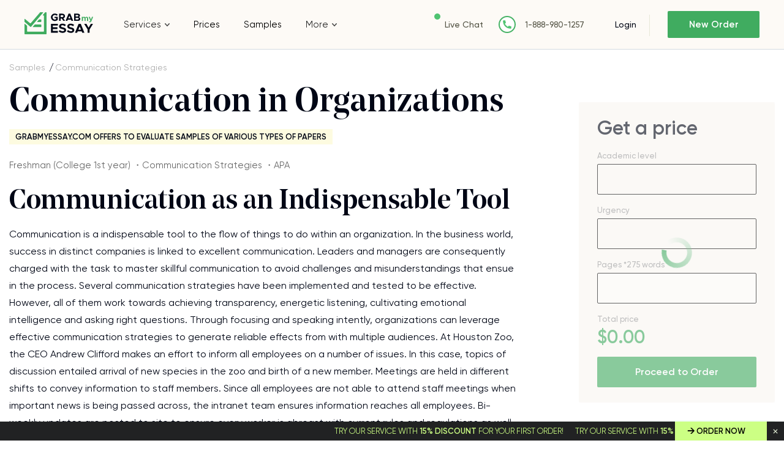

--- FILE ---
content_type: text/html; charset=UTF-8
request_url: https://www.grabmyessay.com/samples/communication-in-organizations
body_size: 16235
content:
<!DOCTYPE html>
<html lang="en" xml:lang="en" xmlns="http://www.w3.org/1999/xhtml">
<head>
    
    <link rel="preload" href="/assets/fonts/NoeDisplay-Medium.woff" as="font" crossorigin="anonymous">
    
    <title>Communication in Organizations - Free Essay Example at GrabMyEssay</title>
    <meta http-equiv="content-type" content="text/html; charset=utf-8" />
    <meta content="Communication is a indispensable tool to the flow of things to do within an organization… Read essay sample for free." name="description" />    
    <link rel="canonical" href="https://www.grabmyessay.com/samples/communication-in-organizations" />

    
<style>@font-face{font-display:swap;font-family:Neo Display;font-weight:500;src:url(/assets/fonts/NoeDisplay-Medium.woff2?c998dd1a40bc63dabeca8a53913d3dc6) format("woff2"),url(/assets/fonts/NoeDisplay-Medium.woff?bbe334acbe30335c71389cdce10cca1c) format("woff")}@font-face{font-display:swap;font-family:Noe Display;font-style:italic;font-weight:400;src:url(/assets/fonts/NoeDisplay-Italic.eot?f4b32c0c56c7b0cf8d12ae7c27e4f1db);src:url(/assets/fonts/NoeDisplay-Italic.eot?f4b32c0c56c7b0cf8d12ae7c27e4f1db?#iefix) format("embedded-opentype"),url(/assets/fonts/NoeDisplay-Italic.woff2?00ff164db3ba3202d7b2f2c661654656) format("woff2"),url(/assets/fonts/NoeDisplay-Italic.woff?ea504bf1826159a8273d16925b1fbed2) format("woff"),url(/assets/fonts/NoeDisplay-Italic.ttf?5391767187c0f4db430a896d96a24e7f) format("truetype"),url(/assets/fonts/NoeDisplay-Italic.svg?71dd1f7376d3e4b5497873973d6269ba#NoeDisplay-Italic) format("svg")}@font-face{font-display:swap;font-family:Gilroy;font-weight:400;src:url(/assets/fonts/Gilroy-Regular.woff2?28dd018f86b4e9725fff85ab3e75a8f6) format("woff2"),url(/assets/fonts/Gilroy-Regular.woff?63ae8adb729861d41ce9d9c59e4ac77c) format("woff")}@font-face{font-display:swap;font-family:Gilroy;font-weight:300;src:url(/assets/fonts/Gilroy-Light.woff2?11f9585309311f01ea0b572817df7258) format("woff2"),url(/assets/fonts/Gilroy-Light.woff?aa16b84142b7870241cf7cf2f664a418) format("woff")}@font-face{font-display:swap;font-family:Gilroy;font-weight:500;src:url(/assets/fonts/Gilroy-Medium.woff2?08459a3d6c554604f67ebdc9983e73a2) format("woff2"),url(/assets/fonts/Gilroy-Medium.woff?76bf39fd855e9b097357647b04630b8b) format("woff")}@font-face{font-display:swap;font-family:Gilroy;font-style:italic;font-weight:500;src:url(/assets/fonts/Gilroy-MediumItalic.eot?19e106db47a78a5ec187717aeca8d4e8);src:url(/assets/fonts/Gilroy-MediumItalic.eot?19e106db47a78a5ec187717aeca8d4e8?#iefix) format("embedded-opentype"),url(/assets/fonts/Gilroy-MediumItalic.woff2?ff53604cd25043da19baf64f4bc2cecf) format("woff2"),url(/assets/fonts/Gilroy-MediumItalic.woff?d323d90d4ea96819951a9f4a928ba609) format("woff"),url(/assets/fonts/Gilroy-MediumItalic.ttf?e55facbdb0d0a286325ef43f2480eb07) format("truetype"),url(/assets/fonts/Gilroy-MediumItalic.svg?b4da4b78787c565a8d7a4291bf23b66c#Gilroy-MediumItalic) format("svg")}@font-face{font-display:swap;font-family:Gilroy;font-style:normal;font-weight:600;src:url(/assets/fonts/Gilroy-SemiBold.eot?067c3569eb8ccfd17606fa5cd515b8b6);src:url(/assets/fonts/Gilroy-SemiBold.eot?067c3569eb8ccfd17606fa5cd515b8b6?#iefix) format("embedded-opentype"),url(/assets/fonts/Gilroy-SemiBold.woff2?70561b455050e2a7e73ef03317b79160) format("woff2"),url(/assets/fonts/Gilroy-SemiBold.woff?b53159dea9c94f832f8033fd58a97eb4) format("woff"),url(/assets/fonts/Gilroy-SemiBold.ttf?c8d1f52f19f78071b503f8d11acd9cc1) format("truetype"),url(/assets/fonts/Gilroy-SemiBold.svg?07e85cfe6434329ae3335b4ab13dd7ef#Gilroy-SemiBold) format("svg")}#cookie_tip{display:none}*{margin:0;padding:0}*,:after,:before{box-sizing:border-box}img{max-width:100%;-o-object-fit:contain;object-fit:contain}ol,ul{list-style:none}button{-webkit-appearance:none;-moz-appearance:none;appearance:none;background:none 0 0;border:none;color:inherit;font:inherit;outline:0}button,select{cursor:pointer}select{background:#fffdfb url(/assets/img/triangle-bottom.svg?ec4a2b29f2eddcdc1cee17cf32fe8592) 95% 50% no-repeat!important;border:1px solid #000;border-radius:2px;color:#2c2c2c;font-size:15px;line-height:23px;overflow:hidden;padding:13px 40px 12px 15px;text-overflow:ellipsis;white-space:nowrap;width:100%}input,select,textarea{-webkit-appearance:none;-moz-appearance:none;appearance:none;background:none 0 0;border-radius:0;outline:0}input[type=checkbox],input[type=radio]{opacity:0;visibility:hidden}article,aside,main,nav,section{display:block}body{color:#2c2c2c;font-family:Gilroy,Arial,sans-serif;font-size:15px}.f_group{font-weight:500;margin-bottom:25px}.f_group input,.f_group textarea{background:#fffdfb;border:1px solid #000;border-radius:2px;color:#2c2c2c;font-family:Gilroy,Arial,sans-serif;font-size:15px;font-weight:400;height:50px;padding:0 15px;transition:border-color .3s;width:100%}.hidden{display:none!important}a{color:#40ac60;text-decoration:none}a:hover{text-decoration:underline}.layout{display:flex;flex-direction:column}.layout__header{flex:none;height:80px}.layout__body{display:flex;flex:1 0 auto;flex-direction:column}.layout__footer{flex:none}@media (min-width:1024px){.layout__content{flex-flow:row nowrap}.layout__side{width:280px}}@media (min-width:768px) and (max-width:1224px){.layout .layout__header{height:130px}}.label-icon{position:relative}.label-icon:before{background:url(/assets/img/best-icon.svg?47f339a53fc66448eedfc6d5d4a546a0) 50% 50% no-repeat;content:"";height:15px;margin-right:4px;top:3px;width:15px}.bg-blue,.label-icon:before{display:inline-block;position:relative}.bg-blue{background:#ebf7f7}.bg-blue,.bg-pink{color:#2c2c2c;font-size:13px;font-weight:600;line-height:16px;padding:6px 26px 4px 15px;text-transform:uppercase;z-index:1}.bg-pink{background:#fdfbe0;display:inline-block;font-family:Gilroy,Arial,sans-serif;position:relative}h1,h2,h3,h4,h5,h6{color:#000615;font-family:Neo Display,Arial,sans-serif;font-size:64px;font-weight:500}h1{font-size:28px}@media (min-width:768px){h1{font-size:45px}}@media (min-width:1024px){h1{font-size:64px}}h2{font-size:35px}@media (min-width:768px){h2{font-size:50px}}@media (min-width:1024px){h2{font-size:56px}}h3{font-size:28px}@media (min-width:768px){h3{font-size:38px}}@media (min-width:1024px){h3{font-size:44px}}h4{font-size:24px}@media (min-width:768px){h4{font-size:28px}}@media (min-width:1024px){h4{font-size:38px}}h5{font-size:22px}@media (min-width:768px){h5{font-size:26px}}@media (min-width:1024px){h5{font-size:34px}}h6{font-size:18px}@media (min-width:768px){h6{font-size:22px}}@media (min-width:1024px){h6{font-size:20px}}.container{margin:auto;max-width:1374px;padding:0 15px;width:100%}.container--fluit{max-width:100%;padding:0}.button{background:#40ac60;border:none;border-radius:2px;color:#fff!important;cursor:pointer;display:inline-block;font-family:Gilroy,Arial,sans-serif;font-size:16px;font-weight:600;height:50px;line-height:50px;text-align:center;text-decoration:none;transition:all .3s ease-out;white-space:nowrap}.button:hover{background:#5cc97d;text-decoration:none}.button--dark{background:#212223;box-shadow:0 2px 11px 0 rgba(0,0,0,.14),0 3px 1px -2px rgba(0,0,0,.12);color:#fff!important}.button--light{background:#fff;border:1px solid #212223;box-shadow:none;color:#212223!important}.button--light:hover{background:#ebf8ee}.f_group.currency .currency_check{background:#fffdfb;border:1px solid #000;border-radius:2px;flex-wrap:nowrap;padding:5px;width:100%}.f_group.currency .currency_check input{display:none}.f_group.currency .currency_check input:checked+label{background:#ddf0e2;color:#2c2c2c}.f_group.currency .currency_check label{border-radius:2px;color:#2c2c2c;cursor:pointer;float:left;line-height:19px;padding:9px 5px 10px;position:relative;text-align:center;width:20%}.f_group.currency .currency_check label:hover{color:#40ac60}.header{background:#fdfaf6;border-bottom:1px solid #d5dbe0;left:0;position:fixed;right:0;top:0;z-index:1000}.header__wrapper{align-items:center;display:flex;flex-wrap:wrap;justify-content:space-between;min-height:80px;padding:9px 15px 0;width:100%}.header__logo{order:1}.header__nav{display:flex;justify-content:center;order:5}.header__relations{order:3;padding-top:3px;width:90%}.header__cabinet,.header__enter{order:2}.header__button{display:inline-block;height:18px;margin-top:3px;order:4;position:relative;width:23px}.header__button:after,.header__button:before{background:#515142;content:"";height:2px;position:absolute;width:100%}.header__button:before{left:0;top:0}.header__button:after{bottom:0;right:0}.header__button--close:before{top:8px;transform:rotate(45deg)}.header__button--close:after{bottom:8px;transform:rotate(-45deg)}.header__button--close .header__button-line{display:none}.header__button-line{background:#515142;height:2px;position:absolute;right:0;top:8px;width:20px}@media (max-width:767px){.header__nav{background:#fdfaf6;left:0;position:absolute;right:0;top:80px;z-index:1}.header__nav--close{display:none}}@media (min-width:768px){.header__wrapper{padding:0 20px}.header__logo{order:1}.header__nav{background:#fdfaf6;bottom:-1px;display:block!important;left:0;order:4;position:absolute;right:0;transform:translateY(100%)}.header__relations{order:2;padding:0;width:auto}.header__cabinet,.header__enter{order:3}.header__button{display:none;order:5}}@media (min-width:768px) and (max-width:1224px){.header__wrapper{min-height:90px}.navigation>ul{padding:0 19px!important}.navigation>ul>li{padding:11px 0}}@media (min-width:1225px){.header__wrapper{padding:0 40px}.header__logo{order:1;width:13.47826%}.header__nav{flex-grow:1;flex-shrink:0;order:2;position:static;transform:translateY(0)}.header__relations{flex-shrink:0;margin-right:40px;order:3}.header__cabinet{flex-shrink:0;margin-right:18px;order:4}.header__enter{flex-shrink:0;margin-left:10px;order:4}.header__button{display:none;order:5}}@media (min-width:1440px){.header__relations{margin-right:112px}}.logo img{width:86px}@media (min-width:768px){.logo img{width:auto}.navigation>ul{display:flex;list-style:none;margin:0;padding:0}.navigation li{position:relative}.navigation li:hover>ul{display:block}.navigation li.drop_list:hover>i,.navigation li.drop_list:hover>span:after{transform:rotate(0)}.navigation li:last-child{margin-right:0}.navigation li a{color:#000;text-decoration:none;transition:all .3s}.navigation li a:hover{text-decoration:underline}.navigation li{margin-right:41px;padding:31px 0}.navigation li.drop_list{align-items:center;display:flex}.navigation li.drop_list i{background:url(/assets/img/toparrow.svg?16d70abbb0d1063acf7eb479b61aeada) 50% 50% no-repeat;content:"";display:inline-block;flex-shrink:0;height:5px;margin-left:6px;order:1;transform:rotate(180deg);transition:transform .3s ease-out;width:8px}.navigation li ul{background:#fff;border-left:1px solid #000;bottom:-1px;display:none;left:0;list-style:none;padding:15px 6px;position:absolute;transform:translateY(100%);width:250px}.navigation li ul li{border-radius:4px;margin-right:0;padding:10px}.navigation li ul li:hover{background:#ebf6f2}.navigation li.drop_list:first-child{position:static}.navigation li ul ul{background:#ebf6f2;border:0;bottom:auto;left:97%;min-height:100%;top:0;transform:none;width:250px}.navigation li a{word-break:break-word}}@media (max-width:767px){.navigation{text-align:center;width:100%}.navigation li,.navigation li.drop_list{border-top:1px solid #e7e7d8;padding:9px 0;transition:all .3s ease;width:100%}.navigation li.drop_list i{background:url(/assets/img/toparrow.svg?16d70abbb0d1063acf7eb479b61aeada) 50% 50% no-repeat;content:"";cursor:pointer;display:inline-block;height:20px;margin-left:6px;transform:rotate(180deg);transition:transform .3s ease-out;width:20px}.navigation li.drop_list i.open{transform:rotate(0)}.navigation li.drop_list{margin-top:-1px}.navigation li.drop_list:hover{background:0 0}.navigation a,.navigation span{align-items:center;color:#000615;display:inline-flex;font-size:16px;justify-content:center;line-height:19px;text-decoration:none}.navigation span{position:relative}.navigation li.drop_list ul{border-top:1px solid #e7e7d8}.navigation li.drop_list>a:after,.navigation li.drop_list>span:after{background:url(/assets/img/toparrow.svg?16d70abbb0d1063acf7eb479b61aeada) 50% 50% no-repeat;content:"";display:inline-block;display:none;height:5px;margin-left:6px;transform:rotate(180deg);transition:transform .3s ease-out;width:8px}.navigation li.drop_list>a,.navigation li.drop_list>span{padding-bottom:0}.navigation ul ul{display:none;margin-top:9px}.navigation li.drop_list:last-child ul{flex-direction:column}.navigation li,.navigation li.drop_list:last-child ul li{margin:0!important}.navigation li.drop_list:last-child{padding:0!important}.navigation li.drop_list:last-child ul li{padding:9px 0}.navigation li.drop_list{align-items:center;display:flex;flex-wrap:wrap;justify-content:center}.navigation li.drop_list>i{order:2}.navigation li.drop_list>a,.navigation li.drop_list>span{order:1}.navigation li.drop_list ul{flex:0 100%;order:3}}@media (min-width:1024px){.navigation li{margin-right:39px}}@media (min-width:768px) and (max-width:1224px){.navigation li a,.navigation li span{font-size:14px;font-weight:500}}@media (max-width:1024px){.navigation li,.navigation li.drop_list:last-child ul li{margin-right:25px}.navigation li ul li:hover{background:0 0}}.relations,.relations__item{align-items:center;display:flex}.relations__item{margin-right:14px;white-space:nowrap}.relations__item:last-child{margin-right:0}.relations__item--chat:before{background:#4fc371;border-radius:50%;content:"";display:inline-block;height:10px;margin-right:10px;position:relative;top:0;vertical-align:middle;width:10px}.relations__item--phone:before{background:url(/assets/img/phone-fill.svg?9de85daacf7659268e7fb01849b8ed63) 50% 50% no-repeat;content:"";display:inline-block;height:28px;margin-right:1px;vertical-align:middle;width:28px}.relations__link{color:#515142;font-size:13px;font-weight:500;text-decoration:none;white-space:nowrap}.relations__link.fz14{font-size:14px}@media (min-width:768px){.relations__item{margin-right:25px}.relations__item--chat:before{background:#4fc371;border-radius:50%;content:"";display:inline-block;height:10px;margin-right:7px;position:relative;top:-13px;vertical-align:middle;width:10px}.relations__item--phone:before{background:#fff url(/assets/img/phone-fill.svg?9de85daacf7659268e7fb01849b8ed63) 50% 50% no-repeat;border:2px solid #48b367;border-radius:50%;height:28px;margin-right:15px;width:28px}}.enter{align-items:center;display:flex;justify-content:flex-start}.enter__login{color:#000615;font-weight:500;line-height:16px;margin-right:29px;position:relative;white-space:nowrap}.enter__login,.enter__order{font-size:14px;text-decoration:none}.enter__order{background:#40ac60;border-radius:2px;box-sizing:border-box;color:#fff;display:block;font-weight:600;height:35px;line-height:35px;text-align:center;transition:all .3s ease;width:108px}.enter__order:hover{background:#5cc97d}@media (min-width:768px){.enter__order{height:44px;line-height:44px;width:130px}}@media (min-width:1024px){.enter__login{margin-right:29px;padding-right:22px}.enter__login:after{background:#e7e7d8;content:"";height:35px;position:absolute;right:0;top:-8px;width:1px}.enter__order{border-radius:2px;font-size:15px;height:44px;line-height:44px;width:150px}}.calculator{background:#fdfaf6;margin-bottom:139px;padding-top:88px}.calculator__caption{position:relative}.calculator__title{font-family:Neo Display,Arial,sans-serif;font-size:35px;font-weight:500;line-height:40px;margin-bottom:16px;max-width:200px}.calculator__subtitle,.calculator__title{color:#000615;position:relative;z-index:1}.calculator__subtitle{font-family:Gilroy,Arial,sans-serif;font-size:17px;font-weight:300;line-height:29px;max-width:170px;padding-bottom:48px}.calculator__img{background-size:cover!important;bottom:0;height:238px;position:absolute;right:-39px;width:204px}.calculator__checkbox{margin-bottom:36px;position:relative}.calculator__checkbox .calculator__input{height:0;left:0;opacity:0;position:absolute;top:0;width:0}.calculator__checkbox .calculator__input:disabled~.calculator__check,.calculator__checkbox .calculator__input:disabled~.calculator__text,.price__checkbox .price__checkbox-input:disabled~.calculator__check,.price__checkbox .price__checkbox-input:disabled~.price__checkbox-label{cursor:default;opacity:.5}.calculator__checkbox .calculator__input:checked+.calculator__check:before{display:block}.calculator__checkbox .calculator__check{background:#fffdfb;border:1px solid #000;border-radius:2px;cursor:pointer;display:inline-block;height:20px;margin-right:6px;position:relative;vertical-align:middle;width:20px}.calculator__checkbox .calculator__check:before{background:url(/assets/img/checkarrow.svg?07fc97e2ac7c446a68acf661c6c062e7) 50% 50% no-repeat;bottom:0;content:"";display:none;left:1px;position:absolute;right:0;top:0}.calculator__checkbox .calculator__text{display:inline-block;font-size:14px;vertical-align:middle}.calculator__checkbox .calculator__text span{color:#40ac60;font-weight:700}.calculator__form{background:#fff;margin:0 -15px;padding:21px 15px 0}.calculator__field{color:#999;display:inline-block;font-size:13px;line-height:1;margin-bottom:25px;vertical-align:middle;width:100%}.calculator__total{color:#40ac60;font-size:30px;font-weight:700;line-height:1}.calculator__field.pages .info-counter,.calculator__label{position:relative;top:-9px}.calculator__button{max-width:260px;width:100%}.calculator__box{display:flex;flex-direction:column}.calculator__box:last-child .calculator__field:first-child{order:2}.calculator__box:last-child .calculator__field:last-child{order:1}@media (min-width:480px){.calculator__subtitle,.calculator__title{max-width:inherit}.calculator__box{flex-flow:row wrap;justify-content:flex-start}.calculator__box:last-child .calculator__field:first-child{order:1}.calculator__box:last-child .calculator__field:last-child{order:2}.calculator__field{margin-bottom:34px;max-width:290px;padding-right:30px;width:50%}}@media (min-width:768px){.calculator{margin-bottom:110px;padding-bottom:26px;padding-top:71px}.calculator__title{font-size:50px;margin-bottom:25px;margin-right:26px}.calculator__subtitle{color:#000615;font-size:25px;font-weight:300;line-height:31px;margin-bottom:71px;padding:0}.calculator__img{bottom:auto;height:513px;right:-183px;top:109px;width:441px}.calculator__form{background:0 0;margin:0;max-width:600px;padding:0}}@media (min-width:768px) and (max-width:1224px){.calculator__wrapper{padding:0 25px}}@media (min-width:1024px){.calculator{margin-bottom:60px;padding-bottom:63px;padding-top:71px}.calculator__title{font-size:56px;line-height:1em;margin-bottom:17px}.calculator__subtitle{font-size:27px;margin-bottom:65px}.calculator__img{height:585px;right:-18%;top:-35px;width:500px}.calculator__form{max-width:850px}.calculator__field{width:33.3333333333%}}@media (min-width:1140px){.calculator__img{right:-10%}}.advantages{margin-bottom:65px}.advantages__wrap{display:flex;flex-flow:row wrap;justify-content:space-between}.advantages__side{margin-bottom:26px;padding:0 30px 0 20px;position:relative;width:100%}.advantages__side:after,.advantages__side:before{content:"";position:absolute}.advantages__side:before{background:url(/assets/img/welcome.png?337ebcc0dc7923fa1cf24a095c425c12) 50% 50% no-repeat;background-size:129px 121px;height:121px;left:-25px;top:-80px;width:129px}.advantages__side .advantages__label{margin-bottom:12px}.advantages__list{text-align:left}.advantages__item{border-bottom:1px solid #d9d9d9;color:#2c2c2c;font-size:15px;line-height:27px;padding:21px 0}.advantages__item:last-child{border-bottom:none;border-right:none}.advantages__content{padding:0 10px;position:relative;text-align:left;width:100%}.advantages__content .advantages__label{margin-bottom:20px}.advantages__title{color:#000615;font-family:Neo Display,Arial,sans-serif;font-size:28px;line-height:38px;margin-bottom:20px;text-align:left}.advantages__text{color:#2c2c2c;font-size:16px;line-height:28px;margin-bottom:40px}.advantages__button{width:260px}@media (min-width:480px){.advantages__side:before{left:50%;top:-81px;transform:translateX(-50%)}.advantages__side:after{background:#000;bottom:0;height:1px;left:50%;transform:translateX(-50%);width:20px}.advantages__side .advantages__label{left:50%;margin-bottom:43px;position:relative;transform:translateX(-50%)}.advantages__list{display:flex;margin-bottom:20px}.advantages__item{border-bottom:0;padding:9px 18px;position:relative}.advantages__item:after{background:#d9d9d9;bottom:0;content:"";height:100%;position:absolute;right:0;top:0;width:1px}}@media (min-width:768px){.advantages{display:flex;margin-bottom:70px;padding:40px 0 20px;text-align:left}.advantages__wrap{padding:0}.advantages__title{font-size:45px;line-height:52px;margin-bottom:16px;padding:0}.advantages__text{margin-bottom:30px;padding:0}.advantages__label{text-align:center}.advantages__list{display:flex;flex-flow:row wrap;justify-content:space-between;margin-bottom:44px;padding:0 10px}.advantages__item{width:33.3333333333%}.advantages__item:last-child:after{display:none}.advantages__side{margin-bottom:80px;padding:0}.advantages__content,.advantages__side{display:inline-block;position:relative;vertical-align:top}.advantages__content{padding:0 28px}.advantages__content .advantages__label{padding:4px 14px 4px 9px;position:absolute;right:0;top:-11px}}@media (min-width:1200px){.advantages{margin-bottom:110px}.advantages__side{margin:0;padding:28px 0 0 60px;width:30.20833%}.advantages__side:before{left:53px;top:-51px}.advantages__side:after{height:100%;left:auto;right:-1px;transform:none;width:1px}.advantages__side .advantages__label{left:auto;margin-bottom:13px;transform:none}.advantages__list{display:block;margin:0;padding:0 0 0 15px;width:275px}.advantages__item{border-bottom:1px solid #d9d9d9;border-right:none;padding:19px 0;width:auto}.advantages__item:first-child{padding:19px 0 23px}.advantages__item:last-child{border-bottom:none}.advantages__item:after{display:none}.advantages__content{margin-bottom:6px;padding:26px 0 0 47px;width:69.64286%}.advantages__content .advantages__label{top:43px}.advantages__title{font-size:64px;line-height:68px;margin-bottom:47px}.advantages__text{margin-bottom:48px;width:86.93694%}}.clearfix:after{clear:both;content:"";display:block}.calculator__field.f_group.resume-level{display:none}.home-calculator.loading{position:relative}.home-calculator.loading:before{background:#f8f8f8;bottom:0;content:"";display:block;left:0;opacity:.4;position:absolute;right:0;top:0;z-index:10}.home-calculator.loading:after{--_m:conic-gradient(#0000 10%,#000),linear-gradient(#000 0 0) content-box;animation:l3 1s linear infinite;aspect-ratio:1;background:#40ac60;border-radius:50%;content:"";display:block;height:50px;left:calc(50% - 25px);-webkit-mask:var(--_m);mask:var(--_m);-webkit-mask-composite:source-out;mask-composite:subtract;padding:8px;position:absolute;top:calc(50% - 25px);width:50px}@keyframes l3{to{transform:rotate(1turn)}}.getaprice__input.f_select{height:50px}.home-calculator.loading .calculator__field:not(.total_price) .calculator__item:not(.spin_edit_wrapper),.home-calculator.loading .getaprice__field:not(.pages) .getaprice__input{border:1px solid #000;border-radius:2px;height:50px}</style>
<link href="/assets/css/styles.css?id=c9776627eead6d395af9" rel="stylesheet" type="text/css" /><meta property="og:title" content="Communication in Organizations - Free Essay Example at GrabMyEssay" />
        <meta property="og:type" content="article">
        <meta property="og:url" content="https://www.grabmyessay.com/samples/communication-in-organizations" />
                    <meta property="og:image" content="https://www.grabmyessay.com/assets/img/logo.svg" />
            <meta property="og:image:width" content="" />
            <meta property="og:image:height" content="" />
            <meta property="og:image:type" content="" />
                            <meta property="og:description" content="Communication is a indispensable tool to the flow of things to do within an organization… Read essay sample for free." />
                
        
        <meta name="twitter:card" content="summary_large_image">
        <meta property="twitter:domain" content="www.grabmyessay.com">
        <meta property="twitter:url" content="https://www.grabmyessay.com/samples/communication-in-organizations">
        <meta name="twitter:title" content="Communication in Organizations - Free Essay Example at GrabMyEssay">
                    <meta property="twitter:description" content="Communication is a indispensable tool to the flow of things to do within an organization… Read essay sample for free." />
                            <meta property="twitter:image" content="https://www.grabmyessay.com/assets/img/logo.svg" />
            <!-- Global site tag (gtag.js) - Google Analytics -->
<script async src="https://www.googletagmanager.com/gtag/js?id=UA-57303325-1"></script>
<script>
  window.dataLayer = window.dataLayer || [];
  function gtag(){dataLayer.push(arguments);}
  gtag('js', new Date());

  gtag('config', 'UA-57303325-1');
</script>

<!-- Google tag (gtag.js) -->
<script async src="https://www.googletagmanager.com/gtag/js?id=G-6F2ZFGN0F3"></script>
<script>
  window.dataLayer = window.dataLayer || [];
  function gtag(){dataLayer.push(arguments);}
  gtag('js', new Date());

  gtag('config', 'G-6F2ZFGN0F3');
</script>
    
        <link rel="preload" href="/assets/img/content/logo.svg" as="image" >

    <meta name="viewport" content="width=device-width, initial-scale=1, maximum-scale=1, user-scalable=no">

    <link rel="apple-touch-icon" sizes="57x57" href="/assets/favicon/apple-icon-57x57.png">
    <link rel="apple-touch-icon" sizes="60x60" href="/assets/favicon/apple-icon-60x60.png">
    <link rel="apple-touch-icon" sizes="72x72" href="/assets/favicon/apple-icon-72x72.png">
    <link rel="apple-touch-icon" sizes="76x76" href="/assets/favicon/apple-icon-76x76.png">
    <link rel="apple-touch-icon" sizes="114x114" href="/assets/favicon/apple-icon-114x114.png">
    <link rel="apple-touch-icon" sizes="120x120" href="/assets/favicon/apple-icon-120x120.png">
    <link rel="apple-touch-icon" sizes="144x144" href="/assets/favicon/apple-icon-144x144.png">
    <link rel="apple-touch-icon" sizes="152x152" href="/assets/favicon/apple-icon-152x152.png">
    <link rel="apple-touch-icon" sizes="180x180" href="/assets/favicon/apple-icon-180x180.png">
    <link rel="icon" type="image/png" sizes="192x192" href="/assets/favicon/android-icon-192x192.png">
    <link rel="icon" type="image/png" sizes="32x32" href="/assets/favicon/favicon-32x32.png">
    <link rel="icon" type="image/png" sizes="96x96" href="/assets/favicon/favicon-96x96.png">
    <link rel="icon" type="image/png" sizes="16x16" href="/assets/favicon/favicon-16x16.png">
    <link rel="manifest" href="/assets/favicon/manifest.json">
    <meta name="msapplication-TileColor" content="#ffffff">
    <meta name="msapplication-TileImage" content="/assets/favicon/ms-icon-144x144.png">
    <meta name="theme-color" content="#ffffff">
    <script type="text/javascript">
  if (!Array.isArray(window.qbOptions)) {
    window.qbOptions = []
  }
  window.qbOptions.push({"baseUrl":"https://botsrv2.com","use":"MnyjZrgx5GEdv40x/a01M4EWRo8rxN9J7"});
</script>
<script type="text/javascript" src="https://static.botsrv2.com/website/js/widget2.88729a1c.min.js" integrity="sha384-/fy2iAlTAgU6cwAyhqR179ij/k5fceHmw6sdEW/ZlXyVwHuO7r5oSv3b1kaHceml" crossorigin="anonymous" defer data-no-minify="1"></script>

<script type="text/javascript">
    (function(c,l,a,r,i,t,y){
        c[a]=c[a]||function(){(c[a].q=c[a].q||[]).push(arguments)};
        t=l.createElement(r);t.async=1;t.src="https://www.clarity.ms/tag/"+i;
        y=l.getElementsByTagName(r)[0];y.parentNode.insertBefore(t,y);
    })(window, document, "clarity", "script", "kgogmb05yb");
</script> 

</head>
<body class="">
 


    <div class="cookies --hide" id="cookie_tip" style="display: none;">
      <div class="cookies__wrapper">
          <p>Tapping to Agree I hereby consent to the use of cookies, confirm that I have read <a href="/cookie-policy">Cookie Policy</a> and allow this website to collect and process my personal data in a safe and secure way</p>
          <a class="cookies__button button button--dark" id="allow-cookie">Agree</a>
      </div>
    </div>
    
    <div class="layout">
            <div class="layout__header">
            <header class="header">
                                <div class="header__wrapper container container--fluit">
                    <div class="header__logo">
                        <div class="logo">
                                                            <a class="logo__link" href="/"><img src="/assets/img/content/logo.svg" alt="logo" width="113" height="36"></a>
                                                    </div>
                    </div>
                    <div class="header__nav header__nav--close">
                        <div class="navigation">
                            <nav class="navigation__list">
                        <div class="drop_list">
                                    <span>Services</span>
                                <i></i>
                <nav>
                                                                        <div class="drop_list">
                                                                    <a href="https://www.grabmyessay.com/custom-essay">Custom Essay</a>
                                                                <i></i>
                                <nav>
                                                                                                                        <a href="https://www.grabmyessay.com/essay-writers-for-hire">Essay Writers for Hire</a>
                                                                                                                                                                <a href="https://www.grabmyessay.com/pay-for-essay">Pay For Essays</a>
                                                                                                                                                                <a href="https://www.grabmyessay.com/plagiarism-free-essays">Plagiarism Free Essays</a>
                                                                                                                                                                <a href="https://www.grabmyessay.com/business-essay-writing-service">Business Essay Writing Service</a>
                                                                                                                                                                <a href="https://www.grabmyessay.com/scholarship-essay-writing-service">Scholarship Essay Writing</a>
                                                                                                                                                                <a href="https://www.grabmyessay.com/masters-essay-writing-service">Masters Essay Writing Service</a>
                                                                                                                                                                <a href="https://www.grabmyessay.com/essay-editing-service">Essay Editing</a>
                                                                                                                                                                <a href="https://www.grabmyessay.com/persuasive-essay-writing-service">Persuasive Essay Writing Service</a>
                                                                                                            </nav>
                            </div>
                                                                                                <div class="drop_list">
                                                                    <a href="https://www.grabmyessay.com/admission-services">Admission Essay</a>
                                                                <i></i>
                                <nav>
                                                                                                                        <a href="https://www.grabmyessay.com/making-personal-statement">Personal Statement Writing Service</a>
                                                                                                            </nav>
                            </div>
                                                                                                                                <a href="https://www.grabmyessay.com/college-paper">College Paper Writing</a>
                                                                                                                                                            <a href="https://www.grabmyessay.com/coursework-writing-help">Coursework Writing</a>
                                                                                                                            <div class="drop_list">
                                                                    <a href="https://www.grabmyessay.com/dissertation-writing">Dissertation Writing</a>
                                                                <i></i>
                                <nav>
                                                                                                                        <a href="https://www.grabmyessay.com/dissertation-editing-service">Dissertation Editing</a>
                                                                                                                                                                <a href="https://www.grabmyessay.com/write-my-dissertation">Write My Dissertation</a>
                                                                                                            </nav>
                            </div>
                                                                                                                                <a href="https://www.grabmyessay.com/essays-for-sale">Essays for Sale</a>
                                                                                                                            <div class="drop_list">
                                                                    <a href="https://www.grabmyessay.com/research-papers">Research Papers Writing</a>
                                                                <i></i>
                                <nav>
                                                                                                                        <a href="https://www.grabmyessay.com/buy-a-research-paper">Buy Research Paper</a>
                                                                                                                                                                <a href="https://www.grabmyessay.com/research-paper-assistance">Research Paper Help</a>
                                                                                                                                                                <a href="https://www.grabmyessay.com/pay-for-research-paper">Pay For Research Paper</a>
                                                                                                                                                                <a href="https://www.grabmyessay.com/write-my-research-paper">Write My Research Paper</a>
                                                                                                                                                                <a href="https://www.grabmyessay.com/research-paper-editing-service">Research Paper Editing</a>
                                                                                                                                                                <a href="https://www.grabmyessay.com/write-my-philosophy-research-paper">Write My Philosophy Research Paper</a>
                                                                                                            </nav>
                            </div>
                                                                                                <div class="drop_list">
                                                                    <a href="https://www.grabmyessay.com/assignment-writing-services">Assignment Writing Services</a>
                                                                <i></i>
                                <nav>
                                                                                                                        <a href="https://www.grabmyessay.com/write-my-assignment">Write My Assignment</a>
                                                                                                            </nav>
                            </div>
                                                            </nav>
            </div>
                                                <a href="https://www.grabmyessay.com/prices">Prices</a>
                                                            <a href="https://www.grabmyessay.com/samples">Samples</a>
                                            <div class="drop_list">
                                    <span>More</span>
                                <i></i>
                <nav>
                                                                                                        <a href="https://www.grabmyessay.com/conclusion-generator">Conclusion Generator</a>
                                                                                                                                                            <a href="https://www.grabmyessay.com/paraphrasing-tool">Paraphrasing Tool</a>
                                                                                                                                                            <a href="https://www.grabmyessay.com/essay-maker">Essay Maker</a>
                                                                                                                                                            <a href="https://www.grabmyessay.com/extras">Extras</a>
                                                                                                                                                            <a href="https://www.grabmyessay.com/faq">FAQ</a>
                                                                                                                                                            <a href="https://www.grabmyessay.com/testimonials">Testimonials</a>
                                                                                                                                                            <a href="https://www.grabmyessay.com/blog">Blog</a>
                                                                                                                                                            <a href="https://www.grabmyessay.com/contacts">Contact us</a>
                                                                                                                                                            <a href="https://www.grabmyessay.com/how-it-works">How It Works</a>
                                                                                                                                                            <a href="https://www.grabmyessay.com/about-us">About us</a>
                                                                                                                                                            <a href="https://www.grabmyessay.com/discounts">Discounts</a>
                                                                                        </nav>
            </div>
            </nav>                        </div>
                    </div>
                    <div class="header__relations">
                        <div class="relations">
                            <div class="relations__item relations__item--chat">
                                <a class="relations__link fz14 callchat" href="#">Live Chat</a>
                                                            </div>
                            <div class="relations__item relations__item--phone">
                                <a class="relations__link" href="tel:1-888-980-1257">1-888-980-1257</a>
                            </div>
                        </div>
                    </div>
    
                    <div class="header__enter" id="header_menu">
                        <div class="enter">
                            <div class="enter__item"><a class="enter__login" href="https://www.grabmyessay.com/account/login" data-test="signIn">Login</a></div>
                            <div class="enter__item"><a class="enter__order" href="https://www.grabmyessay.com/order">New Order</a></div>
                        </div>
                    </div>
                    <a class="header__button" href="#"><span class="header__button-line"></span></a>
                </div>
            </header>
        </div>
    
<div class="layout__body">
    <div class="layout__content">
        <main class="layout__main">

            <!-- box-->
            <div class="box">
                <div class="box__content">

                    <!-- breadcrumbs-->
                    <!-- breadcrumbs-->
<ul class="breadcrumbs" data-test="breadcrumb">
    <li class="breadcrumbs__item"><a class="breadcrumbs__link" href="https://www.grabmyessay.com/samples">Samples</a></li>
            <li class="breadcrumbs__item"><a class="breadcrumbs__link" href="https://www.grabmyessay.com/samples/category/communication-strategies">Communication Strategies</a></li>
    </ul>
<!-- end breadcrumbs-->

<script type="application/ld+json">
    {
       "@context": "https://schema.org/",
        "@type": "BreadcrumbList",
        "itemListElement": [
            {
                "@type": "ListItem",
                "position": 1,
                "name": "Samples",
                "item": "https://www.grabmyessay.com/samples"
            }
                        ,
            {
                "@type": "ListItem",
                "position": 2,
                "name": "Communication Strategies",
                "item": "https://www.grabmyessay.com/samples/category/communication-strategies"
            }
            
        ]
    }
</script>                    <!-- end breadcrumbs-->

                    <div class="samples article">
                        <h1 class="samples__title">Communication in Organizations</h1>
                        <div class="samples__label">GRABMYESSAY.COM OFFERS TO EVALUATE SAMPLES OF VARIOUS TYPES OF PAPERS</div>
                        <div class="samples__info">
                            Freshman (College 1st year)
                            ・Communication Strategies
                            ・APA
                            
                        </div>
                        <div class="samples__text text_holder_block">
                            <h2>Communication as an Indispensable Tool</h2>
<p>Communication is a indispensable tool to the flow of things to do within an organization. In the business world, success in distinct companies is linked to excellent communication. Leaders and managers are consequently charged with the task to master skillful communication to avoid challenges and misunderstandings that ensue in the process. Several communication strategies have been implemented and tested to be effective. However, all of them work towards achieving transparency, energetic listening, cultivating emotional intelligence and asking right questions. Through focusing and speaking intently, organizations can leverage effective communication strategies to generate reliable effects from with multiple audiences. At Houston Zoo, the CEO Andrew Clifford makes an effort to inform all employees on a number of issues. In this case, topics of discussion entailed&nbsp;arrival of new species in the zoo and birth of a new member. Meetings are held in different shifts to convey information to staff members. Since all employees are not able to attend staff meetings when important news is being passed&nbsp;across, the intranet team ensures information reaches all employees. Bi-weekly&nbsp;updates are posted to site to ensure every worker is abreast with current rules and regulations as well as different changes made to the organization. Fun activities scheduled within the zoo is also peppered&nbsp;along with regulations&nbsp;to ease the mood between employees and managers.</p>

<h2>The Importance of the Message to Employees</h2>
<p>The message being passed on to employees is quite critical since it inclusively affects their daily operations. &nbsp;The arrival of a new species and birth of an animal means additional work and more attention to different areas. The information; thus, requires immediate&nbsp;attention of all employee regardless of their work schedule. The message, therefore,&nbsp;serves as a practical&nbsp;example of leadership.</p>

<h2>Choosing the Appropriate Communication Channel</h2>
<p>The appropriate communication channel for such a vital message is that it should be able to reach all employees. The leader chose a proper&nbsp;channel since meetings offer direct contact with employees. Active listening is incorporated from both parties with an intended&nbsp;aim to understand the message being sent. &nbsp;It advocates for transparency in between leaders and staff, therefore,&nbsp;stemming trust in the workplace (Jin, Meng, &amp; Berger, 2017).&nbsp;Clarifications can also be sought&nbsp;in case of misunderstandings and common&nbsp;ground established between employees and leaders. Employees at all level within the zoo are therefore able to perform effectively following the straightforward communication from their leader (Mayfield, &amp; Mayfield, 2002). Immediate feedback is attained&nbsp;and subsequent&nbsp;actions achieved by&nbsp;employees.</p>

<h2>Alternative Communication Channel</h2>
<p>The manager would take a different approach to communicate the message to employees. Since there is an Intranet combat, it would be an effective detour to reach the staff. This channel is however laid back and does not trigger appropriate seriousness expected in this case. The channel would be partially effective as it is not guaranteed that all employees visit the site to check for updates within the zoo. The channel inhibits the concept of emotional intelligence. This implies that understanding, interpretation and response is derailed. Feedback from employees is also compromised as communication is only one way. There is no link for employees to leave their remarks or to ask for clarifications. This channel is however appropriate for less critical updates such as fun activities (Johnson-Sheehan, 2017).</p>

<h2>The Importance of Effective Communication</h2>
<p>Communication&nbsp;stands out as a crucial&nbsp;skill that a leader&nbsp;should possess. As much&nbsp;as it is a critical skill, communication can be elusive. It comes to most leaders as a gift whereas others have to culture the skill&nbsp;to attain perfection.</p>
                        </div>
                    </div>

                </div>
                <div class="box__side">
                    <div class="sticky__side">
                        <!-- getaprice-->
<div class="box__side">
    <div class="getaprice home-calculator  loading sidebar_calculator">
        <input id="discount_code" type="hidden" value="GME15OFF">
        <div class="getaprice__title">Get a price </div>
                <div class="getaprice__content">
          <div class="getaprice__field f_group academic-level">
            <div class="getaprice__label f_label">Academic level</div>
            <div class="getaprice__input f_select">
                <div class="f_select swift-select-wrapper academic-select-wrapper"></div>
            </div>
          </div>
          <div class="getaprice__field f_group urgency">
            <div class="getaprice__label f_label">Urgency</div>
            <div class="getaprice__input f_select">
                <div class="f_select swift-select-wrapper urgency-select-wrapper"></div>
            </div>
          </div>
          <div class="getaprice__field f_group pages">
            <div class="getaprice__label f_label">Pages <span class="info-counter" data-test="approximately">*275 words<span></div>
            <div class="getaprice__quantity spin_edit_wrapper">
              <input class="spinner" name="pages" data-test="pages-or-words"/>
            </div>
          </div>
          
          <div class="getaprice__field f_group">
            <div class="getaprice__label f_label">Total price</div>
            <div class="getaprice__total_wrapper">
                <div class="getaprice__total">
                    <span class="symbol">$</span>
                    <span class="total">0</span>
                    <span class="cent">.00</span>
                </div>
                <div class="getaprice__total_old">
                    <span class="symbol">$</span>
                    <span class="total">0</span>
                    <span class="cent">.00</span>
                </div>
                            </div>
          </div>
        </div>
        <div class="getaprice__action">
          <a class="getaprice__button button" href="https://www.grabmyessay.com/order" id="order_button" data-test="order-now">Proceed to Order</a>
        </div>
    </div>
</div>
<!-- end getaprice-->
<div class="box__side">
        <div class="recent">
            <div class="recent__title">Related Samples</div>
            <ul class="recent__list">
                                    <li class="recent__item"><a href="https://www.grabmyessay.com/samples/intercultural-experience">Intercultural Experience</a></li>
                                    <li class="recent__item"><a href="https://www.grabmyessay.com/samples/organizational-communication">Organizational communication</a></li>
                                    <li class="recent__item"><a href="https://www.grabmyessay.com/samples/making-an-ethical-decision">Making an Ethical Decision</a></li>
                                    <li class="recent__item"><a href="https://www.grabmyessay.com/samples/influential-factors-and-trends-of-childrens-use-of-outdoor-environments">Influential Factors and Trends of Children’s Us...</a></li>
                                    <li class="recent__item"><a href="https://www.grabmyessay.com/samples/communication-approaches-research">Communication Approaches Research</a></li>
                                    <li class="recent__item"><a href="https://www.grabmyessay.com/samples/communication-role-in-friendship">Communication Role in Friendship</a></li>
                
            </ul>
        </div>
    </div>

<div class="box__side">
    <div class="recent">
        <div class="recent__title">Related Categories</div>
        <div class="faqs recent-faq">
            <div class="faqs__content">
                                <div class="faqs__item">
                  <div class="faqs__appellation">
                    <h4 class="faqs__appellation-title">Academic levels</h4>
                    <div class="faqs__appellation-icon"></div>
                  </div>
                  <div class="faqs__value">
                                                                    <div class="faqs__inner text_holder_block">
                            <a href="https://www.grabmyessay.com/samples/category/high-school">High School</a>
                        </div>
                                                                                            <div class="faqs__inner text_holder_block">
                            <a href="https://www.grabmyessay.com/samples/category/freshman-college-1st-year">Freshman (College 1st year)</a>
                        </div>
                                                                                            <div class="faqs__inner text_holder_block">
                            <a href="https://www.grabmyessay.com/samples/category/sophomore-college-2nd-year">Sophomore (College 2nd year)</a>
                        </div>
                                                                                            <div class="faqs__inner text_holder_block">
                            <a href="https://www.grabmyessay.com/samples/category/junior-college-3rd-year">Junior (College 3rd year)</a>
                        </div>
                                                                                            <div class="faqs__inner text_holder_block">
                            <a href="https://www.grabmyessay.com/samples/category/senior-college-4th-year">Senior (College 4th year)</a>
                        </div>
                                                                                            <div class="faqs__inner text_holder_block">
                            <a href="https://www.grabmyessay.com/samples/category/masters">Master&#039;s</a>
                        </div>
                                                                                            <div class="faqs__inner text_holder_block">
                            <a href="https://www.grabmyessay.com/samples/category/doctoral">Doctoral</a>
                        </div>
                                                                                                                                                                                                                                                                                                                                                                    <div class="faqs__inner text_holder_block">
                            <a href="https://www.grabmyessay.com/samples/category/associates">Associate&#039;s</a>
                        </div>
                                                              </div>
                </div>
                                <div class="faqs__item">
                  <div class="faqs__appellation">
                    <h4 class="faqs__appellation-title">Skills</h4>
                    <div class="faqs__appellation-icon"></div>
                  </div>
                  <div class="faqs__value">
                                                                    <div class="faqs__inner text_holder_block">
                            <a href="https://www.grabmyessay.com/samples/category/literature">Literature</a>
                        </div>
                                                                                            <div class="faqs__inner text_holder_block">
                            <a href="https://www.grabmyessay.com/samples/category/mathematics">Mathematics</a>
                        </div>
                                                                                            <div class="faqs__inner text_holder_block">
                            <a href="https://www.grabmyessay.com/samples/category/healthcaremedicine">Healthcare&amp;Medicine</a>
                        </div>
                                                                                            <div class="faqs__inner text_holder_block">
                            <a href="https://www.grabmyessay.com/samples/category/history">History</a>
                        </div>
                                                                                            <div class="faqs__inner text_holder_block">
                            <a href="https://www.grabmyessay.com/samples/category/law-2">Law</a>
                        </div>
                                                                                            <div class="faqs__inner text_holder_block">
                            <a href="https://www.grabmyessay.com/samples/category/education">Education</a>
                        </div>
                                                                                            <div class="faqs__inner text_holder_block">
                            <a href="https://www.grabmyessay.com/samples/category/art">Art</a>
                        </div>
                                                                                            <div class="faqs__inner text_holder_block">
                            <a href="https://www.grabmyessay.com/samples/category/communicationsmedia">Communications&amp;Media</a>
                        </div>
                                                                                                                                        <div class="faqs__inner text_holder_block">
                            <a href="https://www.grabmyessay.com/samples/category/religion-theology">Religion &amp; Theology</a>
                        </div>
                                                                                            <div class="faqs__inner text_holder_block">
                            <a href="https://www.grabmyessay.com/samples/category/management">Management</a>
                        </div>
                                                                                            <div class="faqs__inner text_holder_block">
                            <a href="https://www.grabmyessay.com/samples/category/it-technology">IT &amp; Technology</a>
                        </div>
                                                                                            <div class="faqs__inner text_holder_block">
                            <a href="https://www.grabmyessay.com/samples/category/finance">Finance</a>
                        </div>
                                                                                            <div class="faqs__inner text_holder_block">
                            <a href="https://www.grabmyessay.com/samples/category/political-science">Political Science</a>
                        </div>
                                                                                            <div class="faqs__inner text_holder_block">
                            <a href="https://www.grabmyessay.com/samples/category/business">Business</a>
                        </div>
                                                                                            <div class="faqs__inner text_holder_block">
                            <a href="https://www.grabmyessay.com/samples/category/marketing">Marketing</a>
                        </div>
                                                                                            <div class="faqs__inner text_holder_block">
                            <a href="https://www.grabmyessay.com/samples/category/architecture">Architecture</a>
                        </div>
                                                                                            <div class="faqs__inner text_holder_block">
                            <a href="https://www.grabmyessay.com/samples/category/advertising">Advertising</a>
                        </div>
                                                                                            <div class="faqs__inner text_holder_block">
                            <a href="https://www.grabmyessay.com/samples/category/communication-strategies">Communication Strategies</a>
                        </div>
                                                                                                                                        <div class="faqs__inner text_holder_block">
                            <a href="https://www.grabmyessay.com/samples/category/public-relations">Public relations</a>
                        </div>
                                                                                            <div class="faqs__inner text_holder_block">
                            <a href="https://www.grabmyessay.com/samples/category/economics">Economics</a>
                        </div>
                                                                                            <div class="faqs__inner text_holder_block">
                            <a href="https://www.grabmyessay.com/samples/category/statistics">Statistics</a>
                        </div>
                                                                                                                                        <div class="faqs__inner text_holder_block">
                            <a href="https://www.grabmyessay.com/samples/category/movies">Movies</a>
                        </div>
                                                                                                                                        <div class="faqs__inner text_holder_block">
                            <a href="https://www.grabmyessay.com/samples/category/theatre">Theatre</a>
                        </div>
                                                                                            <div class="faqs__inner text_holder_block">
                            <a href="https://www.grabmyessay.com/samples/category/accounting">Accounting</a>
                        </div>
                                                                                            <div class="faqs__inner text_holder_block">
                            <a href="https://www.grabmyessay.com/samples/category/e-commerce">E-commerce</a>
                        </div>
                                                                                            <div class="faqs__inner text_holder_block">
                            <a href="https://www.grabmyessay.com/samples/category/investment">Investment</a>
                        </div>
                                                                                            <div class="faqs__inner text_holder_block">
                            <a href="https://www.grabmyessay.com/samples/category/logistics">Logistics</a>
                        </div>
                                                                                                                                        <div class="faqs__inner text_holder_block">
                            <a href="https://www.grabmyessay.com/samples/category/engineering">Engineering</a>
                        </div>
                                                                                            <div class="faqs__inner text_holder_block">
                            <a href="https://www.grabmyessay.com/samples/category/english">English</a>
                        </div>
                                                                                            <div class="faqs__inner text_holder_block">
                            <a href="https://www.grabmyessay.com/samples/category/nursing">Nursing</a>
                        </div>
                                                                                            <div class="faqs__inner text_holder_block">
                            <a href="https://www.grabmyessay.com/samples/category/pathogenesis-of-disease">Pathogenesis of disease</a>
                        </div>
                                                                                            <div class="faqs__inner text_holder_block">
                            <a href="https://www.grabmyessay.com/samples/category/agriculture">Agriculture</a>
                        </div>
                                                                                            <div class="faqs__inner text_holder_block">
                            <a href="https://www.grabmyessay.com/samples/category/anthropology">Anthropology</a>
                        </div>
                                                                                            <div class="faqs__inner text_holder_block">
                            <a href="https://www.grabmyessay.com/samples/category/astronomy">Astronomy</a>
                        </div>
                                                                                            <div class="faqs__inner text_holder_block">
                            <a href="https://www.grabmyessay.com/samples/category/environmental-science">Environmental Science</a>
                        </div>
                                                                                            <div class="faqs__inner text_holder_block">
                            <a href="https://www.grabmyessay.com/samples/category/geology">Geology</a>
                        </div>
                                                                                            <div class="faqs__inner text_holder_block">
                            <a href="https://www.grabmyessay.com/samples/category/geography">Geography</a>
                        </div>
                                                                                            <div class="faqs__inner text_holder_block">
                            <a href="https://www.grabmyessay.com/samples/category/biology">Biology</a>
                        </div>
                                                                                            <div class="faqs__inner text_holder_block">
                            <a href="https://www.grabmyessay.com/samples/category/chemistry">Chemistry</a>
                        </div>
                                                                                            <div class="faqs__inner text_holder_block">
                            <a href="https://www.grabmyessay.com/samples/category/physics">Physics</a>
                        </div>
                                                                                                                                        <div class="faqs__inner text_holder_block">
                            <a href="https://www.grabmyessay.com/samples/category/philosophy">Philosophy</a>
                        </div>
                                                                                            <div class="faqs__inner text_holder_block">
                            <a href="https://www.grabmyessay.com/samples/category/psychology">Psychology</a>
                        </div>
                                                                                            <div class="faqs__inner text_holder_block">
                            <a href="https://www.grabmyessay.com/samples/category/sociology">Sociology</a>
                        </div>
                                                                                            <div class="faqs__inner text_holder_block">
                            <a href="https://www.grabmyessay.com/samples/category/social-work">Social Work </a>
                        </div>
                                                                                                                                        <div class="faqs__inner text_holder_block">
                            <a href="https://www.grabmyessay.com/samples/category/criminal-justice">Criminal justice</a>
                        </div>
                                                                                                                                        <div class="faqs__inner text_holder_block">
                            <a href="https://www.grabmyessay.com/samples/category/sports">Sports</a>
                        </div>
                                                                                            <div class="faqs__inner text_holder_block">
                            <a href="https://www.grabmyessay.com/samples/category/medicine-dentistry">Medicine &amp; Dentistry</a>
                        </div>
                                                                                            <div class="faqs__inner text_holder_block">
                            <a href="https://www.grabmyessay.com/samples/category/government">Government</a>
                        </div>
                                                              </div>
                </div>
                                <div class="faqs__item">
                  <div class="faqs__appellation">
                    <h4 class="faqs__appellation-title">Paper formats</h4>
                    <div class="faqs__appellation-icon"></div>
                  </div>
                  <div class="faqs__value">
                                                                    <div class="faqs__inner text_holder_block">
                            <a href="https://www.grabmyessay.com/samples/category/mla">MLA</a>
                        </div>
                                                                                            <div class="faqs__inner text_holder_block">
                            <a href="https://www.grabmyessay.com/samples/category/apa">APA</a>
                        </div>
                                                                                            <div class="faqs__inner text_holder_block">
                            <a href="https://www.grabmyessay.com/samples/category/chicago">Chicago</a>
                        </div>
                                                                                            <div class="faqs__inner text_holder_block">
                            <a href="https://www.grabmyessay.com/samples/category/harvard">Harvard</a>
                        </div>
                                                                                            <div class="faqs__inner text_holder_block">
                            <a href="https://www.grabmyessay.com/samples/category/turabian-with-footnotes">Turabian with footnotes</a>
                        </div>
                                                              </div>
                </div>
                                <div class="faqs__item">
                  <div class="faqs__appellation">
                    <h4 class="faqs__appellation-title">Urgency types</h4>
                    <div class="faqs__appellation-icon"></div>
                  </div>
                  <div class="faqs__value">
                                                                    <div class="faqs__inner text_holder_block">
                            <a href="https://www.grabmyessay.com/samples/category/14-days">14 days</a>
                        </div>
                                                                                            <div class="faqs__inner text_holder_block">
                            <a href="https://www.grabmyessay.com/samples/category/10-days">10 days</a>
                        </div>
                                                                                            <div class="faqs__inner text_holder_block">
                            <a href="https://www.grabmyessay.com/samples/category/7-days">7 days</a>
                        </div>
                                                                                            <div class="faqs__inner text_holder_block">
                            <a href="https://www.grabmyessay.com/samples/category/6-days">6 days</a>
                        </div>
                                                                                            <div class="faqs__inner text_holder_block">
                            <a href="https://www.grabmyessay.com/samples/category/5-days">5 days</a>
                        </div>
                                                                                            <div class="faqs__inner text_holder_block">
                            <a href="https://www.grabmyessay.com/samples/category/4-days">4 days</a>
                        </div>
                                                                                            <div class="faqs__inner text_holder_block">
                            <a href="https://www.grabmyessay.com/samples/category/3-days">3 days</a>
                        </div>
                                                                                            <div class="faqs__inner text_holder_block">
                            <a href="https://www.grabmyessay.com/samples/category/48-hours">48 hours</a>
                        </div>
                                                                                            <div class="faqs__inner text_holder_block">
                            <a href="https://www.grabmyessay.com/samples/category/24-hours">24 hours</a>
                        </div>
                                                                                            <div class="faqs__inner text_holder_block">
                            <a href="https://www.grabmyessay.com/samples/category/18-hours">18 hours</a>
                        </div>
                                                                                            <div class="faqs__inner text_holder_block">
                            <a href="https://www.grabmyessay.com/samples/category/12-hours">12 hours</a>
                        </div>
                                                                                            <div class="faqs__inner text_holder_block">
                            <a href="https://www.grabmyessay.com/samples/category/8-hours">8 hours</a>
                        </div>
                                                                                            <div class="faqs__inner text_holder_block">
                            <a href="https://www.grabmyessay.com/samples/category/6-hours">6 hours</a>
                        </div>
                                                                                                                                                                                                                                <div class="faqs__inner text_holder_block">
                            <a href="https://www.grabmyessay.com/samples/category/3-hours">3 hours</a>
                        </div>
                                                              </div>
                </div>
                                <div class="faqs__item">
                  <div class="faqs__appellation">
                    <h4 class="faqs__appellation-title">Assignment types</h4>
                    <div class="faqs__appellation-icon"></div>
                  </div>
                  <div class="faqs__value">
                                                                    <div class="faqs__inner text_holder_block">
                            <a href="https://www.grabmyessay.com/samples/category/essay">Essay</a>
                        </div>
                                                                                            <div class="faqs__inner text_holder_block">
                            <a href="https://www.grabmyessay.com/samples/category/research-paper">Research Paper</a>
                        </div>
                                                                                            <div class="faqs__inner text_holder_block">
                            <a href="https://www.grabmyessay.com/samples/category/term-paper">Term Paper</a>
                        </div>
                                                                                                                                        <div class="faqs__inner text_holder_block">
                            <a href="https://www.grabmyessay.com/samples/category/dissertation">Dissertation</a>
                        </div>
                                                                                                                                                                                                                                                                                                                                                                                                                                                            <div class="faqs__inner text_holder_block">
                            <a href="https://www.grabmyessay.com/samples/category/movie-review">Movie Review</a>
                        </div>
                                                                                            <div class="faqs__inner text_holder_block">
                            <a href="https://www.grabmyessay.com/samples/category/research-summary">Research Summary</a>
                        </div>
                                                                                                                                        <div class="faqs__inner text_holder_block">
                            <a href="https://www.grabmyessay.com/samples/category/dissertation-chapter-abstract">Dissertation Chapter - Abstract</a>
                        </div>
                                                                                                                                                                                                                                                                                                                        <div class="faqs__inner text_holder_block">
                            <a href="https://www.grabmyessay.com/samples/category/multiple-choice-questions-non-time-framed">Multiple Choice Questions (Non-time-framed)</a>
                        </div>
                                                                                            <div class="faqs__inner text_holder_block">
                            <a href="https://www.grabmyessay.com/samples/category/case-study">Case Study</a>
                        </div>
                                                                                                                                        <div class="faqs__inner text_holder_block">
                            <a href="https://www.grabmyessay.com/samples/category/article">Article</a>
                        </div>
                                                                                            <div class="faqs__inner text_holder_block">
                            <a href="https://www.grabmyessay.com/samples/category/article-critique">Article Critique</a>
                        </div>
                                                                                            <div class="faqs__inner text_holder_block">
                            <a href="https://www.grabmyessay.com/samples/category/annotated-bibliography">Annotated bibliography</a>
                        </div>
                                                                                                                                        <div class="faqs__inner text_holder_block">
                            <a href="https://www.grabmyessay.com/samples/category/calculation">Calculation</a>
                        </div>
                                                                                                                                                                                                                                                                                                                                                                                                                <div class="faqs__inner text_holder_block">
                            <a href="https://www.grabmyessay.com/samples/category/news-article">News Article</a>
                        </div>
                                                                                                                                                                                                                                                                            <div class="faqs__inner text_holder_block">
                            <a href="https://www.grabmyessay.com/samples/category/book-review">Book review</a>
                        </div>
                                                                                                                                        <div class="faqs__inner text_holder_block">
                            <a href="https://www.grabmyessay.com/samples/category/multiple-choice-questions-time-framed">Multiple Choice Questions (Time-framed)</a>
                        </div>
                                                                                                                                                                                                                                                                                                                                                                                                                                                                                                                                                                                                <div class="faqs__inner text_holder_block">
                            <a href="https://www.grabmyessay.com/samples/category/outline">Outline</a>
                        </div>
                                                                                                                                                                                                                                                                                                                                                                                                                                                                                                                                                                  </div>
                </div>
                            </div>
        </div>
    </div>
</div>
<div class="box__side">
    <div class="prices">
        <h3 class="prices__title">Prices that are easy on your wallet</h3>
        <div class="prices__data">
          <div class="prices__text">
            <p>Our experts are ready to do  an excellent job starting at <span>$14.99</span> per page</p>
          </div>
          <div class="prices__field">
                        <a href="https://www.grabmyessay.com/prices" class="prices__button button button--dark">Continue</a>
          </div>
        </div>
    </div>
</div>
<!-- notice-->
  <div class="box__side">
      <div class="notice">
        <div class="notice__title">What Clients Say About Us</div>
        <div class="notice__rating"><span>Our Customers Rated Us</span><span><b>Great
    
            <!-- rate-->
            <div class="rate">
                                      <div class="rate__item  active  "></div>
                                      <div class="rate__item  active  "></div>
                                      <div class="rate__item  active  "></div>
                                      <div class="rate__item  active  "></div>
                                      <div class="rate__item  "></div>
                              </div>
            <!-- end rate-->
            4.8</b></span><span>Out of 5 Based on <em>357 Reviews</em></span>
        </div>
        <div class="notice__content">
          <div class="notice__list">
              
                                                            <div class="notice__item">
                  <div class="notice__top">
                    <div class="notice__quote"></div>
                    <div class="notice__ratio">
        
                      <!-- ratio-->
                      <div class="ratio">
                                                      <div class="ratio__item  active  "></div>
                                                      <div class="ratio__item  active  "></div>
                                                      <div class="ratio__item  active  "></div>
                                                      <div class="ratio__item  active  "></div>
                                                      <div class="ratio__item  active  "></div>
                                                </div>
                      <!-- end ratio-->
                      
                    </div>
                  </div>
                  <div class="notice__text">I experienced difficult times trying to complete huge number of assignments to my university at the same time and you, guys, literally saved me. Everything was done in time and on the highest level! I really appreciate your help.</div>
                  <div class="notice__bottom"><span>Edward, </span></div>
                  <div class="notice__bottom">Essay, History, 12 pages, 7 days, Master&#039;s</div>
                </div>
                                                           <div class="notice__item">
                  <div class="notice__top">
                    <div class="notice__quote"></div>
                    <div class="notice__ratio">
        
                      <!-- ratio-->
                      <div class="ratio">
                                                      <div class="ratio__item  active  "></div>
                                                      <div class="ratio__item  active  "></div>
                                                      <div class="ratio__item  active  "></div>
                                                      <div class="ratio__item  active  "></div>
                                                      <div class="ratio__item  active  "></div>
                                                </div>
                      <!-- end ratio-->
                      
                    </div>
                  </div>
                  <div class="notice__text">First time when I placed an order with you, I just lacked time to do all the homework and it was a lot going on in my family. But today I’m doing it sometimes just for fun – I really enjoy communicating with your Customer Support members and just letting myself being a bit lazy</div>
                  <div class="notice__bottom"><span>Yuong Lo Mui, </span></div>
                  <div class="notice__bottom">Literature review, IT, 17 pages, 4 days, Master&#039;s</div>
                </div>
                                                           <div class="notice__item">
                  <div class="notice__top">
                    <div class="notice__quote"></div>
                    <div class="notice__ratio">
        
                      <!-- ratio-->
                      <div class="ratio">
                                                      <div class="ratio__item  active  "></div>
                                                      <div class="ratio__item  active  "></div>
                                                      <div class="ratio__item  active  "></div>
                                                      <div class="ratio__item  active  "></div>
                                                      <div class="ratio__item  active  "></div>
                                                </div>
                      <!-- end ratio-->
                      
                    </div>
                  </div>
                  <div class="notice__text">My GPA is 4.0 and I’ve always been doing everything myself, but there is a class which I was about to fail thus my GPA would decrease first time in so many years. I ordered few assignments to be completed with GrabMyEssay.com and you did a great job! Thanks to you I still remain one of the best students on campus.</div>
                  <div class="notice__bottom"><span>Rosalinda, </span></div>
                  <div class="notice__bottom">Essay, Politics, 8 pages, 5 days, Junior</div>
                </div>
                                                           <div class="notice__item">
                  <div class="notice__top">
                    <div class="notice__quote"></div>
                    <div class="notice__ratio">
        
                      <!-- ratio-->
                      <div class="ratio">
                                                      <div class="ratio__item  active  "></div>
                                                      <div class="ratio__item  active  "></div>
                                                      <div class="ratio__item  active  "></div>
                                                      <div class="ratio__item  active  "></div>
                                                      <div class="ratio__item  active  "></div>
                                                </div>
                      <!-- end ratio-->
                      
                    </div>
                  </div>
                  <div class="notice__text">I am not used to such services and I usually write all the papers by myself. But this time I got in a very difficult situation and had to order my paper on this website. To my surprise it appeared to be quite good. Thank you, it is really nice service. Think I&#039;ll get back to you soon!</div>
                  <div class="notice__bottom"><span>Jeremy, </span></div>
                  <div class="notice__bottom">Thesis, Management, 34 pages, 14 days, Master&#039;s</div>
                </div>
                                                           <div class="notice__item">
                  <div class="notice__top">
                    <div class="notice__quote"></div>
                    <div class="notice__ratio">
        
                      <!-- ratio-->
                      <div class="ratio">
                                                      <div class="ratio__item  active  "></div>
                                                      <div class="ratio__item  active  "></div>
                                                      <div class="ratio__item  active  "></div>
                                                      <div class="ratio__item  active  "></div>
                                                      <div class="ratio__item  active  "></div>
                                                </div>
                      <!-- end ratio-->
                      
                    </div>
                  </div>
                  <div class="notice__text">I am on my maternity leave now, so I spend a lot of time at home taking care of my little son. I’ve decided to get one more higher education degree while I’m spending so much time at home and applied for distance learning in one online college. But caring a baby takes even more time then I excepted so I’m the way too busy to write the complicated masters level research works, but GrabMyEssay.com is so-so-so cool! Thank you for that you exist! I don’t know what I would do without you all!</div>
                  <div class="notice__bottom"><span>Karen, </span></div>
                  <div class="notice__bottom">Essay, Education, 15 pages, 8 days, Master&#039;s</div>
                </div>
                                                           <div class="notice__item">
                  <div class="notice__top">
                    <div class="notice__quote"></div>
                    <div class="notice__ratio">
        
                      <!-- ratio-->
                      <div class="ratio">
                                                      <div class="ratio__item  active  "></div>
                                                      <div class="ratio__item  active  "></div>
                                                      <div class="ratio__item  active  "></div>
                                                      <div class="ratio__item  active  "></div>
                                                      <div class="ratio__item  active  "></div>
                                                </div>
                      <!-- end ratio-->
                      
                    </div>
                  </div>
                  <div class="notice__text">I am studying and working at the same time and it is difficult to cope with university assignments as I am very tired after the work day. You service is a salvation for me as it helps to do everything on time. I am really happy about it. Wish you everything the best! Especially my lovely writer 109!</div>
                  <div class="notice__bottom"><span>Desmond, </span></div>
                  <div class="notice__bottom">Coursework, Religion, 11 pages, 7 days, Master&#039;s</div>
                </div>
           
          </div>
        </div>
        <div class="notice__arrows">
          <div class="notice__arrow notice__arrow--prev"></div>
          <div class="notice__arrow notice__arrow--next"></div>
        </div>
      </div>
  </div>
  <!-- end notice-->                    </div>
                </div>
            </div>
            <!-- end box-->

            
<section class="safe">
  <div class="safe__wrapper">
    <h3 class="safe__title">We at GrabMyEssay.com</h3>
    <p class="safe__text">work according to the General Data Protection Regulation (GDPR), which means you have the control over your personal data.
All payment transactions go through a secure online payment system, thus your Billing information is not stored, saved or available to the Company in any way.
Additionally, we guarantee confidentiality and anonymity all throughout your cooperation with our Company.</p>
  </div>
</section>        </main>
    </div>
</div>

<div class="widget_promo">
    <div class="promo__wrapper">
        <div class="promo__info">
            <p>
                Try our service with <b>15% Discount</b> for your first order!
                <i>
                &emsp;
                Try our service with <b>15% Discount</b> for your first order!
                &emsp;
                Try our service with <b>15% Discount</b> for your first order!
                &emsp;
                </i>
            </p>
        </div>
        <a class="promo__button" href="https://www.grabmyessay.com/order?coupon=GME15OFF">Order Now</a>
        <a class="promo__close" data-test="promo-close" href="javascript: void(0)"></a>
    </div>
</div>
<div class="layout__footer">
        <!-- footer-->
        <footer class="footer">
            <div class="footer__top">
                <div class="container">
                    <div class="footer__logo">
                        <div class="logo">
                                                            <a class="logo__link" href="/"><img src="/assets/img/content/logo.svg" alt="logo"></a>
                                                    </div>
                    </div>
                    <div class="footer__contact">
                        <div class="footer__contact-title">Contact Info</div>
                        <a class="footer__contact-link" href="tel:1-888-980-1257">1-888-980-1257</a>
                        <a class="footer__contact-link" href="/cdn-cgi/l/email-protection#cbb8bebbbba4b9bf8bacb9aaa9a6b2aeb8b8aab2e5a8a4a6"><span class="__cf_email__" data-cfemail="384b4d4848574a4c785f4a595a55415d4b4b5941165b5755">[email&#160;protected]</span></a>
                        <div class="footer__social">
                            <ul class="social">
                                <li class="social__item"><a class="social__link social__link--facebook" href="https://www.facebook.com/grabmyessay"></a></li>
                                <li class="social__item"><a class="social__link social__link--twitter" href="https://twitter.com/grabmyessay"></a></li>
                            </ul>
                        </div>
                    </div>
                </div>
            </div>
            <div class="footer__center">
                <div class="container">
                    <div class="footer_new_block">
                        <div class="footer__block-title"></div>
                        <div class="footer__block-text"></div>
                    </div>
                    <div class="footer__menu">
                        <nav class="footer__wrap"><a href="https://www.grabmyessay.com/terms-of-use" rel="nofollow" data-id="30">Terms of Use</a>
<a href="https://www.grabmyessay.com/money-back-guarantee" rel="nofollow" data-id="33">Money Back Guarantee</a>
<a href="https://www.grabmyessay.com/cookie-policy" rel="nofollow" data-id="40">Cookie Policy</a>
<a href="https://www.grabmyessay.com/privacy-policy" rel="nofollow" data-id="112">Privacy Policy</a>
</nav>                        <div class="footer__submenu">
                            <nav class="footer__list"><a href="https://www.grabmyessay.com/do-my-homework" data-id="363">Do My Homework</a>
<a href="https://www.grabmyessay.com/creating-lab-report" data-id="384">Write My Lab Report</a>
<a href="https://www.grabmyessay.com/rewriting" data-id="293">Rewrite My Essay</a>
<a href="https://www.grabmyessay.com/proofreading" data-id="294">Proofread My Essay</a>
<a href="https://www.grabmyessay.com/mba-essay-writing-service" data-id="359">MBA Essay Writing Service</a>
<a href="https://www.grabmyessay.com/fast-essay-writing" data-id="392">Fast Essay Writing</a>
<a href="https://www.grabmyessay.com/academic-ghostwriting" data-id="371">Academic Ghostwriting</a>
<a href="https://www.grabmyessay.com/case-study-help" data-id="387">Case Study Help</a>
<a href="https://www.grabmyessay.com/economics-essay-writing-service" data-id="401">Economics Essay Writing Service</a>
<a href="https://www.grabmyessay.com/argumentative-essay-writing-service" data-id="400">Buy Argumentative Essay</a>
<a href="https://www.grabmyessay.com/write-my-thesis" data-id="378">Write My Thesis</a>
<a href="https://www.grabmyessay.com/annotated-bibliography" data-id="383">Annotated Bibliography Writing</a>
<a href="https://www.grabmyessay.com/apa-paper-writing-service" data-id="385">APA Paper Writing Service</a>
<a href="https://www.grabmyessay.com/article-review-writing-service" data-id="399">Article Review Writing Service</a>
<a href="https://www.grabmyessay.com/capstone-project-writing-service" data-id="362">Capstone Project Writing Service</a>
<a href="https://www.grabmyessay.com/case-study-writing-service" data-id="373">Case Study Writing Service</a>
<a href="https://www.grabmyessay.com/law-essay-writing-service" data-id="342">Law Essay Writing Service</a>
<a href="https://www.grabmyessay.com/literature-review" data-id="343">Literature Review Writing Service</a>
<a href="https://www.grabmyessay.com/nursing-paper-writing-service" data-id="377">Nursing Paper Writing Service</a>
<a href="https://www.grabmyessay.com/producing-book-report" data-id="346">Write My Book Report</a>
<a href="https://www.grabmyessay.com/research-proposal-writing-service" data-id="376">Research Proposal Writing Service</a>
<a href="https://www.grabmyessay.com/term-paper-writing-service" data-id="374">Term Paper Writing Service</a>
<a href="https://www.grabmyessay.com/thesis-help" data-id="375">Thesis Help</a>
<a href="https://www.grabmyessay.com/thesis-writing-service" data-id="364">Thesis Writing Service</a>
<a href="https://www.grabmyessay.com/write-my-speech" data-id="382">Write My Speech</a>
<a href="https://www.grabmyessay.com/write-papers-for-money" data-id="391">Write Papers for Money</a>
<a href="https://www.grabmyessay.com/plagiarism-fixer" data-id="353">Plagiarism Fixer</a>
<a href="https://www.grabmyessay.com/psychology-essay-writing-service" data-id="398">Psychology Essay Writing Service</a>
<a href="https://www.grabmyessay.com/expository-essay-writing-service" data-id="402">Expository Essay Writing Service</a>
<a href="https://www.grabmyessay.com/making-reaction-paper" data-id="403">Making Reaction Paper</a>
<a href="https://www.grabmyessay.com/math-physic-economic-stat" data-id="404">Math Help</a>
<a href="https://www.grabmyessay.com/sociology-essay-writing-service" data-id="405">Sociology Essay Writing Service</a>
<a href="https://www.grabmyessay.com/narrative-essay-writing-service" data-id="406">Narrative Essay Writing Service</a>
<a href="https://www.grabmyessay.com/history-essay-writing-service" data-id="407">History Essay Writing Service</a>
<a href="https://www.grabmyessay.com/powerpoint-presentations-writing-service" data-id="408">PowerPoint Presentation Writing Service</a>
<a href="https://www.grabmyessay.com/descriptive-essay-writing-service" data-id="409">Descriptive Essay Writing Service</a>
<a href="https://www.grabmyessay.com/compare-and-contrast-essay-writing-service" data-id="412">Compare and Contrast Essay</a>
<a href="https://www.grabmyessay.com/buy-college-essays" data-id="413">Buy College Essays</a>
<a href="https://www.grabmyessay.com/buy-thesis-paper" data-id="414">Buy Thesis Paper</a>
<a href="https://www.grabmyessay.com/critical-thinking-essay-writing-service" data-id="415">Critical Thinking Essay Writing Service</a>
<a href="https://www.grabmyessay.com/write-my-discussion-board-post" data-id="416">Discussion Board Post</a>
<a href="https://forum.topwritersreview.com/threads/who-are-the-best-custom-essay-writers-right-now-regardless-of-the-service.23/" target="_blank" data-id="417">Best Custom Essay Writers for Hire</a>
</nav>                        </div>
                    </div>
                </div>
            </div>
            <div class="footer__legal_info">
                <div class="container">
                    <div class="footer__box">
                        <picture>
                            <source srcset="/assets/img/content/desktop_disclaimer.png" media="(min-width: 1025px)" alt="desktop disclaimer text">
                            <source srcset="/assets/img/content/tablet_disclaimer.png" media="(min-width: 768px)" alt="tablet disclaimer text">
                            <img srcset="/assets/img/content/mobile_disclaimer.png" alt="mobile disclaimer text">
                        </picture>
                    </div>
                </div>
            </div>
            <div class="footer__bottom">
                <div class="container">
                    <div class="footer__box">
                        <div class="footer__copyright">© GrabMyEssay.com, 2026</div>
                        <div class="footer__payment">
                            <div class="payment">
                                <!--<div class="payment__item"><img class="payment__image" src="/assets/img/paypal.svg" alt="PayPal"></div>-->
                                <div class="payment__item"><img class="payment__image" src="/assets/img/content/visa.svg" alt="Visa" width="50" height="30"></div>
                                <div class="payment__item"><img class="payment__image" src="/assets/img/content/mastercard.svg" alt="MasterCard" width="50" height="30"></div>
                                <div class="payment__item"><img class="payment__image" src="/assets/img/content/americanexpress.svg" alt="American Express" width="50" height="30"></div>
                                <div class="payment__item"><img class="payment__image" src="/assets/img/content/discover.svg" alt="Discover Network" width="50" height="30"></div>
                            </div>
                        </div>
                    </div>
                </div>
            </div>
        </footer>
        <!-- end footer-->
    </div>
        </div>

    
    <script data-cfasync="false" src="/cdn-cgi/scripts/5c5dd728/cloudflare-static/email-decode.min.js"></script><script type="text/javascript" src="https://www.grabmyessay.com/assets/js/critical.js?id=ceb02362469db6107b89"></script>
<script>waitUser([
"/assets/js/scripts.js?id=614aee41e2e583d67a41"
]);</script>
     

    </body>
    </html>

--- FILE ---
content_type: application/javascript
request_url: https://static.botsrv2.com/website/js/widget2.88729a1c.min.js
body_size: 21944
content:
!function t(e,o,n){function i(r,s){if(!o[r]){if(!e[r]){var u="function"==typeof require&&require;if(!s&&u)return u(r,!0);if(a)return a(r,!0);var l=new Error("Cannot find module '"+r+"'");throw l.code="MODULE_NOT_FOUND",l}var c=o[r]={exports:{}};e[r][0].call(c.exports,(function(t){return i(e[r][1][t]||t)}),c,c.exports,t,e,o,n)}return o[r].exports}for(var a="function"==typeof require&&require,r=0;r<n.length;r++)i(n[r]);return i}({1:[function(t,e,o){"use strict";function n(t){return n="function"==typeof Symbol&&"symbol"==typeof Symbol.iterator?function(t){return typeof t}:function(t){return t&&"function"==typeof Symbol&&t.constructor===Symbol&&t!==Symbol.prototype?"symbol":typeof t},n(t)}Object.defineProperty(o,"__esModule",{value:!0}),o.default=void 0;var i=d(t("url-parse")),a=function(t,e){if(!e&&t&&t.__esModule)return t;if(null===t||"object"!==n(t)&&"function"!=typeof t)return{default:t};var o=c(e);if(o&&o.has(t))return o.get(t);var i={},a=Object.defineProperty&&Object.getOwnPropertyDescriptor;for(var r in t)if("default"!==r&&Object.prototype.hasOwnProperty.call(t,r)){var s=a?Object.getOwnPropertyDescriptor(t,r):null;s&&(s.get||s.set)?Object.defineProperty(i,r,s):i[r]=t[r]}i.default=t,o&&o.set(t,i);return i}(t("dot-object")),r=d(t("js-cookie")),s=d(t("./store")),u=d(t("exit-intent-mobile")),l=d(t("../../../server/public/quriobot/assets/js/QuriobotWidget"));function c(t){if("function"!=typeof WeakMap)return null;var e=new WeakMap,o=new WeakMap;return(c=function(t){return t?o:e})(t)}function d(t){return t&&t.__esModule?t:{default:t}}"function"!=typeof Object.assign&&Object.defineProperty(Object,"assign",{value:function(t,e){if(null==t)throw new TypeError("Cannot convert undefined or null to object");for(var o=Object(t),n=1;n<arguments.length;n++){var i=arguments[n];if(null!=i)for(var a in i)Object.prototype.hasOwnProperty.call(i,a)&&(o[a]=i[a])}return o},writable:!0,configurable:!0}),l.default.URL=i.default,l.default.dotObject=a,l.default.store=s.default,l.default.Cookies=r.default,l.default.exitIntent=u.default;var p=function(t,e,o,n,i){var a=o?"POST":"GET";i&&(i.useProxy&&(o={url:t,data:o,headers:n},t="/api/proxy"),i.method&&(a=i.method));try{var r=new(XMLHttpRequest||ActiveXObject)("MSXML2.XMLHTTP.3.0");i&&i.withCredentials&&(r.withCredentials=!0),r.open(a,t,1),(n=n||{})["Content-Type"]||(n["Content-Type"]="application/json"),Object.keys(n).forEach((function(t){r.setRequestHeader(t,n[t])})),r.onreadystatechange=function(){r.readyState>3&&e&&e(r.responseText,r)},r.send((Object.toJSON||JSON.stringify)(o))}catch(t){window.console&&console.log(t)}};l.default.ajax=p;var f=l.default.init;l.default.init=function(t){for(var e="width=device-width, initial-scale=1",o=window.document.getElementsByTagName("meta"),n=!1,r=0;r<o.length;r++){var s=o[r];if("viewport"===s.name){var u=s.getAttribute("content");(!u||-1===u.indexOf(e)&&-1===u.indexOf("width"))&&s.setAttribute("content",e),n=!0;break}}if(!n){var c=window.document.createElement("meta");c.setAttribute("name","viewport"),c.setAttribute("content",e),window.document.head.appendChild(c)}var d=a.dot(t.context||{}),h=Object.keys(d),g=new i.default(window.location.href,!0);t.api||(t.api={});for(var v=0;v<h.length;v++){var b=h[v],m="qb.".concat(b),w=m.replace(/\./g,"_"),y=d[b];void 0!==g.query[m]&&(y=JSON.parse(g.query[m]),a.str(b,y,t.context)),t.api[w]=function(t,e,o,n){n({base:o.html,content:e},!0)}.bind(undefined,b,y)}var S={onSave:function(t,e,o,n){if(e){var i=l.default.options.saveUrl;if(t.responseId=e,n&&window.navigator&&window.navigator.sendBeacon){var a=new Blob([(Object.toJSON||JSON.stringify)(t)],{type:"text/plain"});window.navigator.sendBeacon(i,a),o&&o()}else p(i,(function(){o&&o()}),t,{"Content-Type":"application/json"})}else o&&o()},onUpdate:function(t,e,o){if(e){var n=l.default.options.updateUrl;t.responseId=e,p(n,(function(){o&&o()}),t,{"Content-Type":"application/json"})}else o&&o()}};for(var C in t)"onSave"!==C&&"onUpdate"!==C&&S[C]||(S[C]=t[C]);t.onSave&&!t.onUpdate&&delete S.onUpdate,f(S)};var h=l.default;o.default=h},{"../../../server/public/quriobot/assets/js/QuriobotWidget":4,"./store":2,"dot-object":6,"exit-intent-mobile":7,"js-cookie":8,"url-parse":18}],2:[function(t,e,o){"use strict";Object.defineProperty(o,"__esModule",{value:!0}),o.default=void 0;var n=l(t("store/src/store-engine")),i=l(t("store/storages/localStorage")),a=l(t("store/storages/cookieStorage")),r=l(t("store/storages/memoryStorage")),s=l(t("store/plugins/defaults")),u=l(t("store/plugins/expire"));function l(t){return t&&t.__esModule?t:{default:t}}var c=[i.default,a.default,r.default],d=[s.default,u.default],p=n.default.createStore(c,d);p.addPlugin((function(){return{set:function(t,e,o){try{return t()}catch(e){return this.clearAll(),t()}}}}));var f=p;o.default=f},{"store/plugins/defaults":11,"store/plugins/expire":12,"store/src/store-engine":13,"store/storages/cookieStorage":15,"store/storages/localStorage":16,"store/storages/memoryStorage":17}],3:[function(require,module,exports){(function(qbBaseURL){(function(){"use strict";var _quriobot=_interopRequireDefault(require("./common/scripts/quriobot"));function _interopRequireDefault(t){return t&&t.__esModule?t:{default:t}}function _typeof(t){return _typeof="function"==typeof Symbol&&"symbol"==typeof Symbol.iterator?function(t){return typeof t}:function(t){return t&&"function"==typeof Symbol&&t.constructor===Symbol&&t!==Symbol.prototype?"symbol":typeof t},_typeof(t)}if(void 0!==window.quriobot)throw new Error("Script is included twice!");window.botsrv=window.quriobot=_quriobot.default;var ready=function(t){if("complete"===window.document.readyState)return t();window.addEventListener?window.addEventListener("load",t,!1):window.attachEvent?window.attachEvent("onload",t):window.onload=t},init=_quriobot.default.init;window.quriobot.init=function(qbOptions){!qbOptions&&Array.isArray(window.qbOptions)&&window.qbOptions.length&&(qbOptions=window.qbOptions[window.qbOptions.length-1]);var path="object"===_typeof(qbOptions)&&qbOptions&&qbOptions.use;if(!path&&Array.isArray(window.qbOptions)&&window.qbOptions.length&&(qbOptions=Object.assign(qbOptions,window.qbOptions[window.qbOptions.length-1],qbOptions),path=qbOptions.use),path){var baseURL="object"===_typeof(qbOptions)&&qbOptions&&qbOptions.baseUrl||qbBaseURL,dataURL=new window.quriobot.URL("".concat(baseURL,"/qb/data2/").concat(path),!0),currentURL=new window.quriobot.URL(window.location.href,!0);if(dataURL.query=currentURL.query,dataURL.query.qbReferer=window.location.href,dataURL.query.qbVersion=(new Date).getTime(),!dataURL.query.lang&&qbOptions.language&&(dataURL.query.lang=qbOptions.language),!dataURL.query.lang){var lang=window.quriobot.store.get("qbLang-".concat(path));if(!lang){if(window.google&&window.google.translate&&window.google.translate.TranslateElement&&window.google.translate.TranslateElement.getInstance){var translateInstance=window.google.translate.TranslateElement.getInstance();if(translateInstance){var _googleLang=translateInstance.j;!_googleLang||translateInstance.B&&translateInstance.B[_googleLang]||(lang=_googleLang)}}var googleLang=_quriobot.default.Cookies.get("googtrans");!lang&&googleLang&&(lang=googleLang.split("/").pop())}lang&&(dataURL.query.lang=lang)}var dataURLString=dataURL.toString();window.quriobot.ajax(dataURLString,(function(responseText,request){if(200===request.status){var qbDATA=JSON.parse(responseText),fromServer=qbDATA,options=fromServer.widgetOptions;if("object"===_typeof(options))if(_quriobot.default.inited)console.error("Widget is already initialized, make sure that the trigger conditions for the included bots are mutially exclusive!");else{if(options.initOptions&&options.initOptions.trim())try{var initOptions=eval("(".concat(options.initOptions,")"));options=Object.assign(options,initOptions||"{}")}catch(t){console.error("Error evaluating the init options",t)}if("object"===_typeof(qbOptions)&&qbOptions)for(var opt in qbOptions)options[opt]=qbOptions[opt];options.dataUrl=dataURLString,options.loadStyles=!0,init(options)}}else console.error("Error getting the widget data:",request.status)}),null,null,{withCredentials:!0})}else{var message="path is not provided nor can be obtained from the last element of window.qbOptions!";console.error(message)}},ready((function(){Array.isArray(window.qbOptions)||(window.qbOptions=[]);for(var t=0;t<window.qbOptions.length;t++){var e=window.qbOptions[t];if(e.onScriptLoad)try{window[e.onScriptLoad]()}catch(t){console.error(t)}"explicit"!==e.init&&window.quriobot.init(e||{})}}))}).call(this)}).call(this,"https://botsrv2.com")},{"./common/scripts/quriobot":1}],4:[function(t,e,o){"use strict";function n(t){return n="function"==typeof Symbol&&"symbol"==typeof Symbol.iterator?function(t){return typeof t}:function(t){return t&&"function"==typeof Symbol&&t.constructor===Symbol&&t!==Symbol.prototype?"symbol":typeof t},n(t)}Object.defineProperty(o,"__esModule",{value:!0}),o.default=void 0;var i=t("cross-safe-eval")(),a={options:{use:null,url:"/qb/data2/",baseUrl:"",saveUrl:"",updateUrl:"",startUrl:"",uploadUrl:"",staticUrl:"",liveChatUrl:"",knowledgeBaseSearchUrl:"",getStepOptionsUrl:"",startButtonTitle:"Start chatbot",language:"en",isRtl:!1,wrapper:"botwrapper",button:"botbutton",autoStart:3e3,autoStartCount:0,maxAutoStartCount:0,restoreState:!0,restartAfterClose:!0,showCloseButton:!0,autoExit:!0,version:"dev",mode:"default",position:"right",positionRtl:"right",preventExitIfIncomplete:!1,widgetCss:null,widgetBaseCss:null,widgetCustomCss:null,visitor:null,whiteLabel:!1,avatarImage:"",viewMode:"unboxed",botOffset:{top:null,bottom:null},stickyAvatarOffset:{bottom:null},stickyAvatarPopup:{showAfterClose:!1,image:null,avatar:null,showOnExitIntent:null,showOnExitIntentMobile:null,showOnExitIntentTimeout:null,showOnExitIntentTimeoutMobile:null},soundNotifications:{},liveChat:null,openOnExitIntent:null,openOnExitIntentMobile:null,openOnExitIntentTimeout:null,openOnExitIntentTimeoutMobile:null,recaptchaSiteKey:null,loadStyles:!0,init:null,onScriptLoad:null,context:null,botData:null,showStickyAvatar:"always",ga:!1,gaEvents:!1,gtmEvents:!1,preload:!1,branding:{},disableRedo:!1,expiryTimeout:1,visitorTimeout:14,useDynamicTranslation:!1,i18n:{accessibility:{button:"Press this button to turn on accessibility mode"},branding:{title:"Create your own quriobot",url:"https://quriobot.com?utm_source=qb_widget"},foldOut:{close:"Close"},footer:{close:{title:"Close"},more:{title:"More"},restart:{title:"Restart"},settings:{botPosition:{center:"Center",full_width:"Full width",label:"Position",left:"Left",right:"Right"},botResponds:"Bot responds",title:"Settings"},terms:{title:"Terms and conditions"}},notification:{preview:{title:"Preview mode"}},redo:{button:{title:"Redo"}}},entryPoint:null,onAnswer:function(t,e,o){},onAnswerRedo:function(t,e,o){},onExit:function(t){},onFinish:function(t){},onLeave:function(t){},onRedo:function(t,e,o){},onReturn:function(t){},onValidate:function(t,e){e(!0)},onSave:function(t,e,o){o()},onUpdate:function(t,e,o){o()},onLoad:function(t){},onQuestion:function(t,e){},onLiveChat:function(t,e){},onLiveChatMessageCreated:function(t){},onInit:function(){},onStart:function(t){},onSoftStart:function(){},onHide:function(){},onShow:function(){}},isMobile:function(){return/Android|webOS|iPhone|iPad|iPod|BlackBerry|IEMobile|Opera Mini/i.test(navigator.userAgent)},preventAutoStart:function(){a.autoallowed=!1},allowAutoStart:function(){a.autoallowed=!0,a.autostart()},setCookie:function(t,e,o,n){t=t+"-"+this.options.use;var i=this.options.visitor;!n&&i&&i.id&&(t=t+"-"+i.id),a.store.get(t)!==e&&a.store.set(t,e,o)},deleteCookie:function(t){t=t+"-"+this.options.use;var e=this.options.visitor;e&&e.id&&(t=t+"-"+e.id),a.store.remove(t)},getCookie:function(t,e,o){if(t=t+"-"+this.options.use,!o){var n=this.options.visitor;n&&n.id&&(t=t+"-"+n.id)}var i,r,s;return a.store.defaults((s=e,(r=t)in(i={})?Object.defineProperty(i,r,{value:s,enumerable:!0,configurable:!0,writable:!0}):i[r]=s,i)),a.store.get(t)},shouldAutoStart:function(){var t=parseInt(a.getCookie("qbStartCount","0",!0)),e=a.getCookie("qbClosed",!1,!0),o=a.getCookie("qbPopupClosed",!1,!0);a.autoStart=("number"==typeof a.options.autoStart||"boolean"==typeof a.options.autoStart&&a.options.autoStart)&&(!a.options.autoStartCount||t>=a.options.autoStartCount)&&(!a.options.maxAutoStartCount||t<a.options.maxAutoStartCount)&&(a.options.restartAfterClose||!e&&!o);var n=a.getRestoreData();return(a.autoStart||a.shouldRestoreState(n)&&n&&!a.isMobile()&&(n.followRedirect||n.isOpen))&&!a.hasstarted&&a.autoallowed},autoStartCount:function(){var t=parseInt(a.getCookie("qbStartCount","0",!0));t++,a.setVisitorCookie("qbStartCount",t,!0)},autostart:function(){if("outOfQuota"!==a.options.mode){if(a.options.openOnExitIntent||a.options.openOnExitIntentMobile)a.exitIntent({maxDisplays:1,eventThrottle:200,showAfterInactiveSecondsDesktop:a.options.openOnExitIntent?a.options.openOnExitIntentTimeout/1e3:void 0,showAfterInactiveSecondsMobile:a.options.openOnExitIntentMobile?a.options.openOnExitIntentTimeoutMobile/1e3:void 0,showAgainAfterSeconds:10,onExitIntent:function(){!a.hasstarted&&a.autoallowed&&(a.autoStartCount(),a.soundNotification("start"),a.start())},debug:!1});if(a.shouldAutoStart()){var t=!0===a.options.autoStart?1500:a.options.autoStart;setTimeout((function(){a.shouldAutoStart()&&(a.autoStartCount(),a.soundNotification("start"),a.start())}),t)}}},buttonstart:function(){var t=a.button;if(!1!==a.options.button){a.isMobile();var e=a.options.stickyAvatarPopup.showOnHover;e||t.addEventListener("click",(function(e){t.classList.contains("showPopup")||e.target.id!==a.options.button||a.start()})),a.popupButton&&a.popupButton.addEventListener("click",(function(o){"quriobotPopupButton"===o.target.id&&(a.start(),a.button.classList.contains("showPopup")&&(t.classList.remove("showPopup"),a.button.setAttribute("aria-expanded",!1)),e&&t.classList.add("hoverModeOn"),a.popupClose&&!a.isMobile()&&(a.popupClose.parentNode.removeChild(a.popupClose),a.popupClose=void 0))}))}},avatarPopupClose:function(){var t=a.button;a.popupClose&&a.popupClose.addEventListener("click",(function(){a.setVisitorCookie("qbPopupClosed",!0,!0),t.classList.remove("showPopup"),t.setAttribute("aria-expanded",!1),setTimeout((function(){a.options.stickyAvatarPopup.showOnHover&&t.classList.add("hoverModeOn"),!a.isMobile()&&a.popupClose&&(a.popupClose.parentNode.removeChild(a.popupClose),a.popupClose=void 0)}),1e3)}))},popupAutoShown:!1,showPopup:function(t){this.onPopup(t),a.button.classList.add("showPopup"),t&&a.button.classList.remove("hoverModeOn"),a.button.setAttribute("aria-expanded",!0)},popupAutoShow:function(){a.show(!0);var t=a.options.stickyAvatarPopup,e=a.button,o=a.getCookie("qbPopupClosed",!1,!0),n=a.getCookie("qbClosed",!1,!0);if(t.autoShow&&e.classList.contains("show")&&(t.showAfterClose||!o&&!n)&&setTimeout((function(){a.showPopup(!0)}),void 0===t.autoShowTimeout?3e3:t.autoShowTimeout),t.showOnExitIntent||t.showOnExitIntentMobile)a.exitIntent({maxDisplays:1,eventThrottle:200,showAfterInactiveSecondsDesktop:t.showOnExitIntent?t.showOnExitIntentTimeout/1e3:void 0,showAfterInactiveSecondsMobile:t.showOnExitIntentMobile?t.showOnExitIntentTimeoutMobile/1e3:void 0,showAgainAfterSeconds:10,onExitIntent:function(){a.showPopup(!0)},debug:!1})},showPopupHandle:function(){var t=a.button,e=a.options.stickyAvatarPopup.showOnHover;if(!1!==a.options.button&&e)if(a.isMobile())t.addEventListener("click",(function(e){t.classList.contains("showPopup")||"quriobotPopupClose"===e.target.id||a.showPopup()}));else{function e(e){!t.classList.contains("showPopup")&&t.classList.contains("hoverModeOn")&&a.showPopup()}t.addEventListener("mouseenter",e),t.addEventListener("click",e),t.addEventListener("mouseleave",(function(e){t.classList.contains("showPopup")&&t.classList.contains("hoverModeOn")&&(t.classList.remove("showPopup"),t.setAttribute("aria-expanded",!1))}))}},getLangStorageKey:function(){var t="qbLang-"+this.options.use,e=this.options.visitor;return e&&(t=t+"-"+e.id),t},changePosition:function(t){switch(a.button.classList.remove("position--left"),a.container.classList.remove("position--left"),a.button.classList.remove("position--center"),a.container.classList.remove("position--center"),a.button.classList.remove("position--full_width"),a.container.classList.remove("position--full_width"),t){case"left":a.button.classList.add("position--left"),a.container.classList.add("position--left");break;case"center":a.button.classList.add("position--center"),a.container.classList.add("position--center");break;case"full_width":a.button.classList.add("position--full_width"),a.container.classList.add("position--full_width")}a.message.send("changePosition",t)},modal:function(t){a.container.className=t?a.container.className+" modal--opened":a.container.className.replace(/\s*modal--opened/g,""),a.message.send("modal",t)},addOffset:function(){if(a.options.botOffset){var t=a.options.botOffset.top,e=a.options.botOffset.bottom,o=a.container;(t||e)&&(o.style.setProperty("top",t?t.value+t.units:0,"important"),o.style.setProperty("bottom",e?e.value+e.units:0,"important"),o.style.setProperty("height","auto","important"))}},addAvatarOffset:function(){if(a.options.stickyAvatarOffset&&a.button){var t=a.options.stickyAvatarOffset.bottom,e=window.innerHeight-100;t&&a.button.style.setProperty("bottom",(t.value+100>e?e:t.value)+t.units,"important")}},load:{styles:function(){if(a.options.loadStyles){var t;if(document.head.insertAdjacentHTML("beforeend",a.options.widgetBaseCss),a.children.push(document.head.lastChild),a.options.widgetCustomCss)(t=document.createElement("style")).innerHTML=a.options.widgetCustomCss,a.children.push(t),document.head.appendChild(t);if(a.options.widgetCss)(t=document.createElement("link")).type="text/css",t.rel="stylesheet",t.href=a.options.baseUrl+a.options.widgetCss+"?v="+a.options.version,a.children.push(t),document.head.appendChild(t)}if(a.options.avatarImage||a.options.stickyAvatarPopup.image){var e=document.createElement("style");a.options.avatarImage&&(e.innerHTML+=".quriobotWidgetButton:before { background-image: url('"+a.options.avatarImage+"') !important; }\n"),a.options.stickyAvatarPopup.image&&(e.innerHTML+=".fold-out__avatar { background-image: url('"+a.options.avatarImage+"') !important; }\n",e.innerHTML+=".#content #message a.use-bot span { background-image: url('"+a.options.avatarImage+"') !important; }\n"),document.head.appendChild(e)}},widget:function(){var t=document.body,e=document.createElement("div");switch(e.id="quriobotWidgetContainer",e.className="quriobotWidgetContainer",e.style.setProperty("opacity",0),e.setAttribute("aria-hidden",!0),"boxed"===a.options.viewMode&&(e.className+=" viewMode--boxed"),a.options.position){case"left":e.className+=" position--left";break;case"center":e.className+=" position--center";break;case"full_width":e.className+=" position--full_width"}if("outOfQuota"!==a.options.mode){var o=document.createElement("div");o.insertAdjacentHTML("beforeend",a.options.dll);var n=document.createElement("script");n.type=o.lastChild.type,n.src=o.lastChild.src,n.innerHTML=o.lastChild.innerHTML,n.setAttribute("integrity",o.lastChild.getAttribute("integrity")),n.setAttribute("crossorigin",o.lastChild.getAttribute("crossorigin")),n.onload=function(){var o=document.createElement("iframe");if(o.id=a.options.wrapper,o.className="quriobotWidget",o.src=a.options.baseUrl+"/bot",a.options.staticUrl){var n=new a.URL(o.src,!0);n.query.staticURL=a.options.staticUrl,n.query.lang=a.options.language,o.src=n.toString()}o.setAttribute("frameborder","0"),o.setAttribute("aria-hidden","true"),o.setAttribute("role","dialog"),e.appendChild(o);var i,r=a.options.language,s=a.numeral.locales;if(s&&s[r])i=r;else{var u=r.split("-")[0];s&&s[u]&&(i=u)}if(i&&a.numeral.locale(i),t.appendChild(e),a.children.push(e),a.wrapper=document.getElementById(a.options.wrapper),a.container=e,a.options.useDynamicTranslation){var l=document.querySelectorAll("#gtranslate_wrapper .switcher .selected, .goog-te-menu-value")[0];l&&l.addEventListener("DOMSubtreeModified",(function(){a.inited&&(a.inited=!1,setTimeout((function(){var t;a.destroy();var e=window.google.translate.TranslateElement.getInstance();if(e){var o=e.j;!o||e.B&&e.B[o]||(t=o)}a.init({language:t})}),1e3))}))}a.load.foldOut(),a.addOffset()},document.head.appendChild(n)}},button:function(){if(!1!==a.options.button){var t=a.options.stickyAvatarPopup,e=t&&t.button,o=document.createElement(e?"div":"button");o.id=a.options.button,o.className="quriobotWidgetButton",o.style.setProperty("display","none"),a.options.startButtonTitle&&o.setAttribute("aria-label",a.options.startButtonTitle),o.setAttribute("tabindex","0"),e?(o.setAttribute("role","button"),o.setAttribute("aria-haspopup","dialog"),o.setAttribute("aria-expanded",!1)):o.setAttribute("role","button");var n=document.createElement("div");if(e&&(n.id=n.className="quriobotWidgetPopup",n.textContent=t.button,o.appendChild(n)),t&&t.showOnHover&&(o.className+=" hoverModeOn"),t&&t.title){var i=document.createElement("p");i.className="quriobotWidgetPopup--title",i.innerHTML=t.title,n.appendChild(i)}if(e){var r=document.createElement("button");r.className="quriobotWidgetPopup--button",r.id="quriobotPopupButton",r.textContent=t.button,r.setAttribute("role","button"),r.setAttribute("tabindex","0"),n.appendChild(r);try{n.childNodes[0].nodeValue=null}catch(t){}}if(t&&(t.autoShow||a.isMobile()||t.showOnExitIntent||t.showOnExitIntentMobile)){var s=document.createElement("button");s.className="quriobotWidgetPopup--close",s.id="quriobotPopupClose",s.setAttribute("aria-label",a.options.i18n.foldOut.close),n.appendChild(s)}switch(a.options.position){case"left":o.className+=" position--left";break;case"center":o.className+=" position--center";break;case"full_width":o.className+=" position--full_width"}a.children.push(o),document.body.appendChild(o),e&&(a.popupButton=document.getElementById("quriobotPopupButton"),a.popupClose=document.getElementById("quriobotPopupClose")),a.button=document.getElementById(a.options.button)}},videoIframe:function(){var t=a.options.background&&a.options.background.video;if(t){var e=document.getElementById("videoIframe");if(e){var o=document.getElementById("wallpaper"),n=t.id,i=t.dimensions,r=i.width/i.height;a.ytPlayer=new window.YT.Player("videoIframe",{videoId:n,playerVars:{autoplay:1,controls:0,loop:1,rel:0,playlist:n,playsinline:1},events:{onReady:function(t){s(),t.target.mute(),t.target.playVideo()},onStateChange:function(t){switch(t.data){case-1:o.classList.remove("loading");break;case 1:setTimeout((function(){o.classList.add("loading")}),1e3)}}}});var s=function(){var t=window.innerWidth,e=window.innerHeight,o=t/e>r,n=o?t:e*r,i=o?t/r:e;a.ytPlayer.setSize(n,i)};window.addEventListener("resize",s)}}},foldOut:function(){var t='<div class="fold-out" id="quriobotWidgetFoldOut">    <div class="fold-out__wrapper">        <div class="fold-out__header">            <div class="fold-out__avatar"></div>            <a class="fold-out__title" target="_blank" rel="noopener noreferrer"></a>            <button type="button" class="fold-out__close" title="'+a.options.i18n.foldOut.close+'"></button>        </div>        <div class="fold-out__iframe-wrapper">            <iframe class="fold-out__iframe" allow="accelerometer; autoplay; camera; document-domain; encrypted-media; fullscreen; geolocation; gyroscope; magnetometer; microphone; midi; payment; picture-in-picture; usb; xr-spatial-tracking"></iframe>        </div>    </div></div>';document.getElementById("quriobotWidgetContainer").insertAdjacentHTML("beforeend",t)},whiteLabel:function(){var t=a.options.whiteLabel,e=a.options.stickyAvatarPopup;if(!t&&e&&!a.options.branding.url&&!a.options.branding.title){var o=document.createElement("a"),n=document.getElementById("quriobotWidgetPopup");n&&(o.className="brandingLabel",o.href=a.options.branding&&a.options.branding.url||a.options.i18n.branding.url,o.target="_blank",o.rel="noopener noreferrer",o.textContent=a.options.branding&&a.options.branding.title||a.options.i18n.branding.title,n.appendChild(o))}},warning:function(){console&&console.log&&console.log("Your browser is outdated, please use a modern one of the recent version.")}},setOptions:function(t){if(t)for(var e in t)Object.prototype.hasOwnProperty.call(t,e)&&(a.options[e]=t[e])},handleUserAction:function(t){var e=a.storedData.start?a.storedData.start:(new Date).toISOString(),o=["finish","liveChat"],n=o.indexOf(t.type)>-1?(new Date).toISOString():null;if(a.storedData={answers:t.answers,info:t.info,user:Object.assign({},a.options.visitor,{language:a.options.language}),name:a.options.use,isComplete:t.isComplete,hasLiveChat:t.hasLiveChat,start:e,stop:n,responseId:t.responseId},t.variables&&(this.variables=t.variables),"validate"===t.type)this.options.onValidate(a.storedData,(function(t,e,o){a.message.send("validate",{valid:t,errors:e,responses:o})}));else if(o.indexOf(t.type)>-1&&!a.exited){a.exited=!0;var i=function(){a.clearSavedBot(),a.message.send(t.type,{type:t.type})};this.options.onSave.length>2?this.options.onSave(a.storedData,t.responseId,i):(this.options.onSave(a.storedData,t.responseId),setTimeout((function(){i()}),0))}else{var r=t.type.toString();r="on"+r.substr(0,1).toUpperCase()+r.substr(1);try{a[r](a.storedData,t.question,t.answer)}catch(t){console&&console.warn(t)}}},handleExit:function(t,e){if(a.hasstarted){var o=a.storedData;if(o.answers&&o.answers.length&&!o.isComplete&&a.options.preventExitIfIncomplete&&!a.redirect&&!e&&a.isOpen&&o&&null!==o.answers&&!a.switched)return t&&(t.returnValue="Changes that you made may not be saved."),void(a.container.className.indexOf("show")<0&&a.show_frame());if(o.stop=o.stop?o.stop:(new Date).toISOString(),a.storedData=o,!(o.isComplete||a.exited||a.followRedirect||a.options.restoreState)){a.exited=!0;var n=function(){try{a.onExit(o)}catch(t){console.log(t)}a.message.send("exit")};this.options.onSave.length>2?this.options.onSave(o,o.responseId,n,e):(this.options.onSave(o,o.responseId),setTimeout((function(){n()}),0))}a.followRedirect=!1}},reportGA:function(t){if(a.options.ga){var e="/virtual/"+a.options.use+"/"+t;if(window.ga&&"function"==typeof window.ga.getAll)if(n=window.ga.getAll())for(var o=n.length-1;o>=0;o--)n[o].send({hitType:"pageview",page:e});window.gtag&&"function"==typeof window.gtag&&window.gtag("event","page_view",{page_path:e,page_title:t})}if(a.options.gaEvents){var n;if(window.ga&&"function"==typeof window.ga.getAll)if(n=window.ga.getAll())for(o=n.length-1;o>=0;o--)n[o].send({hitType:"event",eventCategory:"QB",eventAction:t,eventLabel:a.options.use});window.gtag&&"function"==typeof window.gtag&&window.gtag("event","QB",{bot:a.options.use,action:t})}if(a.options.gtmEvents){var i=[].filter.call(document.getElementsByTagName("script"),(function(t){return t.src&&t.src.startsWith("https://www.googletagmanager.com")}));if(i.length){var r=new a.URL(i[0].src,!0).query.l||"dataLayer";r&&window[r]&&window[r].push({event:{eventCategory:"QB",eventAction:t,eventLabel:a.options.use}})}}window.parent!==window&&window.parent.postMessage&&window.parent.postMessage({sentinel:"amp",type:"qb",qb:{name:t,path:a.options.use}},"*")},onLoad:function(t){this.reportGA("Load"),this.variables=t.variables,this.landingPage=t.landing_page,this.options.botData=t;try{a.options.onLoad(t)}catch(t){console.log(t)}},onInit:function(){this.reportGA("Init");try{a.options.onInit()}catch(t){console.log(t)}},onPopup:function(t){t&&(this.popupAutoShown=!0,this.soundNotification("popup")),this.reportGA("SoftStart");try{a.options.onSoftStart()}catch(t){console&&console.warn(t)}},onShow:function(){this.reportGA("Show");try{a.options.onShow()}catch(t){console&&console.warn(t)}},onHide:function(){this.reportGA("Hide");try{a.options.onHide()}catch(t){console&&console.warn(t)}},onStart:function(t){this.handleStart(),this.saveResponseId(t.responseId),a.switched&&(this.switched=!1,this.initLandingPage()),a.ytPlayer&&a.landingPage.background&&a.landingPage.background.video&&(a.landingPage.background.video.muted?a.ytPlayer.mute():a.ytPlayer.unMute()),this.reportGA("Start");try{a.options.onStart(t)}catch(t){console&&console.warn(t)}},onQuestion:function(t,e){this.reportGA("Question/"+e.code_name);try{a.options.onQuestion(t,e)}catch(t){console&&console.warn(t)}},onAnswer:function(t,e,o){if(e){this.reportGA("Answer/"+e.code_name),e.type&&"message"!==e.type.name&&this.soundNotification("answer");try{a.options.onAnswer(t,e,o)}catch(t){console&&console.warn(t)}}this.options.onUpdate(a.storedData,a.storedData.responseId,(function(){}))},onAnswerRedo:function(t,e,o){this.reportGA("Answer_edit_finish/"+e.code_name);try{a.options.onAnswerRedo(t,e,o)}catch(t){console&&console.warn(t)}},onFinish:function(t){this.reportGA("Finish");try{a.options.onFinish(t)}catch(t){console&&console.warn(t)}},onLeave:function(t){this.reportGA("Leave");try{a.options.onLeave(t)}catch(t){console&&console.warn(t)}},onRedo:function(t,e,o){this.reportGA("Answer_edit_start/"+e.code_name);try{a.options.onRedo(t,e,o)}catch(t){console&&console.warn(t)}},onReturn:function(t){this.reportGA("Return");try{a.options.onReturn(t)}catch(t){console&&console.warn(t)}},onExit:function(){this.reportGA("Exit");try{a.options.onExit()}catch(t){console&&console.warn(t)}},onLiveChat:function(t){this.reportGA("LiveChat");try{a.options.onLiveChat(t)}catch(t){console&&console.warn(t)}},getRestoreStorageKey:function(t,e){t||(t=a.options.use);var o="qbStoredData-"+t,n=a.options.visitor;return n&&(o=o+"-"+n.id),e&&(o=o+"-"+e),o},saveResponseId:function(t){a.setCookie("qbResponseId",t),a.options.visitor||(a.options.visitor={}),a.options.visitor.id||(a.setCookie("qbVisitorId",t),a.options.visitor.id=t,a.setCookie("qbResponseId",t))},getStoredResponseId:function(){return a.getCookie("qbResponseId")||""},getStoredVisitorId:function(){return a.getCookie("qbVisitorId",void 0,!0)},clearSavedResponseId:function(){a.deleteCookie("qbResponseId")},saveLiveChat:function(t){a.setCookie("qbLiveChat",!0)},liveChatCreated:function(t){a.setCookie("qbLiveChatId",t.id)},liveChatMessageUnread:0,liveChatMessageCreated:function(t){a.tabIsVisible||(a.liveChatMessageUnread++,a.Tinycon.setBubble(a.liveChatMessageUnread)),a.onLiveChatMessageCreated(t)},onLiveChatMessageCreated:function(t){this.reportGA("LiveChatMessageCreated");try{a.options.onLiveChatMessageCreated(t)}catch(t){console.log(t)}},attachTabVisibility:function(){var t,e,o={hidden:"visibilitychange",webkitHidden:"webkitvisibilitychange",mozHidden:"mozvisibilitychange",msHidden:"msvisibilitychange"};for(var n in o)if(n in document){e=n,t=o[n];break}document.addEventListener(t,this.handleTabVisibility.bind(this,e))},tabIsVisible:!0,handleTabVisibility:function(t,e){a.tabIsVisible=!e.target[t],a.tabIsVisible&&(a.liveChatMessageUnread=0,a.Tinycon&&a.Tinycon.reset())},getStoredLiveChatId:function(){return a.getCookie("qbLiveChatId")||""},getStoredLiveChat:function(){return a.getCookie("qbLiveChat")},clearSavedLiveChat:function(){a.deleteCookie("qbLiveChat"),a.deleteCookie("qbLiveChatId"),a.clearSavedResponseId()},shouldLiveChat:function(t){return"preview"!==a.options.mode&&Boolean(a.getStoredResponseId()&&a.getStoredLiveChat())},hasStoredBot:function(){return Boolean(a.store.get(a.getRestoreStorageKey()))},saveBot:function(t){var e=new Date(Date.now()+60*a.options.expiryTimeout*60*1e3).valueOf();t.isOpen=a.isOpen,t.language=a.options.language,t.hasSwitchedLanguage=a.hasSwitchedLanguage,a.store.set(a.getRestoreStorageKey(t.use),t,e)},getRestoreData:function(){return a.store.get(a.getRestoreStorageKey())},clearSavedBot:function(){if(a.store)try{a.store.remove(a.getRestoreStorageKey())}catch(t){console.log(t)}},message:{receive:function(t){if("string"==typeof t.data&&t.data){var e;try{e=JSON.parse(t.data)}catch(t){return}switch(e.action){case"checkNestedFrameRequest":a.checkNestedFrameRequest(t.origin);break;case"checkNestedFrameResponse":a.checkNestedFrameResponse();break;case"api":a.handleApiCall(e);break;case"hide":try{a.onLeave(a.storedData)}catch(t){console.log(t)}a.hide_frame();break;case"clearSavedBot":a.clearSavedBot();break;case"clearSavedLiveChat":a.clearSavedLiveChat();break;case"stop":case"done":try{a.onFinish(a.storedData)}catch(t){console.log(t)}a.hide_frame(),a.clearSavedLiveChat(),setTimeout((function(){a.message.send("purge"),a.activebot=null}),500);break;case"botHasData":a.botStatus.hasData=!0;try{a.onLoad(e.data)}catch(t){console.log(t)}break;case"botIsReady":a.botStatus.isReady=!0,a.message.send("requestNewBot");break;case"changePosition":a.changePosition(e.data);break;case"modal":a.modal(e.data);break;case"foldOutOpen":a.foldOutOpen(!0,e.data);break;case"foldOutClose":a.foldOutClose(e.data);break;case"navigate":parent.location.href=e.url;break;case"user":a.handleUserAction(e.data);break;case"redirect":a.handleRedirect(e.data);break;case"switch":e.data.language&&(a.hasSwitchedLanguage=!0),a.start(e.data.use,e.data.language);break;case"change":a.change(e);break;case"execute":a.execute(e);break;case"populateValues":a.populateValues(e.data);break;case"populateURL":a.requestPopulateURL(e.data);break;case"getStepOptions":a.getStepOptions(e.data.script,e.data.input,(function(t){a.message.send("getStepOptions",t)}));break;case"validateAnswer":a.validateAnswer(e.data.script,e.data.answer,(function(t){a.message.send("validateAnswer",t)}));break;case"getStepSettingsScript":a.getStepSettingsScript(e.data.script,(function(t){a.message.send("getStepSettingsScript",t)}));break;case"saveBot":a.saveBot(e.data);break;case"liveChat":a.saveLiveChat(e.data);break;case"liveChatCreated":a.liveChatCreated(e.data);break;case"liveChatMessageCreated":a.liveChatMessageCreated(e.data)}}},send:function(t,e){switch(t){case"requestNewBot":var o={action:"newBot",options:(Object.toJSON||JSON.stringify)(a.options)};break;case"startBot":o={action:"startBot",data:e};break;case"changePosition":o={action:"changePosition",data:e};break;case"modal":o={action:"modal",data:e};break;case"api":o={action:"api",data:e};break;case"goto":o={action:"goto",key:e};break;case"validate":o={action:"validate",data:e};break;case"reload":o={action:"reload",data:e};break;case"exit":o={action:"exit"};break;case"purge":o={action:"purge"};break;case"finish":o={action:"finish",data:e};break;case"liveChat":o={action:"liveChat",data:e};break;case"getStepOptions":o={action:"getStepOptions",data:e};break;case"validateAnswer":o={action:"validateAnswer",data:e};break;case"populateValues":o={action:"populateValues",data:e};break;case"populateURL":o={action:"populateURL",data:e};break;case"getStepSettingsScript":o={action:"getStepSettingsScript",data:e};break;case"foldOutClosed":o={action:"foldOutClosed"}}a.wrapper&&a.wrapper.contentWindow&&a.wrapper.contentWindow.postMessage((Object.toJSON||JSON.stringify)(o),"*")}},goto:function(t){a.message.send("goto",t)},handleStart:function(){a.hasstarted=!0,a.exited=!1,a.completed=!1},hasSelectedLanguage:function(){return a.hasSwitchedLanguage||a.store.get(this.getLangStorageKey())},restoreVisitor:function(){a.options.visitor||(a.options.visitor={}),a.options.visitor.id||(a.options.visitor.id=a.getStoredVisitorId())},start:function(t,e,o,n){e&&a.store.set(this.getLangStorageKey(),e),a.options.hasSelectedLanguage=a.hasSelectedLanguage(),a.options.hasSwitchedLanguage=a.hasSwitchedLanguage,o&&(a.options.entryPoint=o),a.button&&a.button.classList.add("loading");var i=a.hasstarted&&!a.switched;if(a.handleStart(),"outOfQuota"!==a.options.mode){if(a.options.useDynamicTranslation&&(a.options.documentLanguage=document.documentElement.lang),a.initBot(),a.options.language=e||a.options.language,t&&t!==a.options.use||e)return t=t||a.options.use,void a.switch(t,n,Boolean(e),o);if(a.options.use=t||a.options.use,a.botStatus.isReady&&a.botStatus.hasData)return clearTimeout(a.startRetry),a.container.className.indexOf("show")<0?a.activebot===a.options.use?(a.show_frame(i),void(o&&a.goto(o))):(a.completed=!1,a.activebot&&null!=a.activebot?void(a.activebot==a.options.use||a.switch(a.options.use,n,null,o)):(a.activebot=a.options.use,a.show_frame(),void(o&&a.goto(o)))):a.activebot!==a.options.use?void a.switch(a.options.use,n,null,o):void(o&&a.goto(o));a.startRetry=setTimeout((function(){a.start(t,e,o)}),50)}else window.location.href="https://quriobot.com"},hasSwitchedLanguage:!1,switch:function(t,e,o,n){var i={};if(a.switched=!0,!1!==e&&(this.handleExit(i),i.returnValue)){if(!confirm(i.returnValue))return;this.handleExit(i,!0)}this.hide_frame(),a.container&&(a.container.className=a.container.className+" switch"),a.botStatus.isReady=!1,a.botStatus.hasData=!1,a.load.styles();var r=a.options.use;t&&(a.options.botData=null,a.options.use=t,a.options.id=t.split("/")[1],a.activebot=t),setTimeout((function(){if(o){var t=new a.URL(a.wrapper.src,!0);t.query.lang=a.options.language,a.wrapper.src=t.toString()}else a.message.send("reload",{isComplete:e,use:r});setTimeout((function(){a.start(null,null,n)}),100)}),0)},restart:function(){this.switch()},shouldRestoreState:function(t){return"preview"!==a.options.mode&&!a.hasSwitchedLanguage&&(t&&(t.followRedirect||a.options.restoreState))},initLandingPage:function(){a.landingPage&&a.landingPage.background&&(a.landingPage.background.image||a.landingPage.background.video)&&a.change({what:"wallpaper",to:a.landingPage.background})},setVisitorCookie:function(t,e,o){var n=a.options.visitorTimeout,i=new Date(Date.now()+24*n*60*60*1e3).valueOf();a.setCookie(t,e,i,o)},show_frame:function(t){if(a.hasstarted){a.followRedirect=!1,a.isOpen=!0;var e=a.getRestoreData();e&&a.saveBot(e),a.setVisitorCookie("qbClosed",!1,!0),!1!==a.options.button&&(a.button.className=a.button.className.replace(/\s*show\b/g,""),a.button.classList.remove("loading"),a.button.setAttribute("aria-hidden",!0)),a.container.className=a.container.className.replace(/\s*switch/g,"")+" show",a.container.setAttribute("aria-hidden",!1),document.body&&document.body.oldBackgroundImage&&this.change({what:"wallpaper",to:{image:document.body.oldBackgroundImage.slice(5).slice(0,-2)}}),setTimeout((function(){if(!t){var e=a.getRestoreData();e&&(a.variables=e.variables,e.language&&(a.options.language=e.language,a.hasSwitchedLanguage||(a.hasSwitchedLanguage=e.hasSwitchedLanguage))),a.message.send("startBot",{restoreState:a.shouldRestoreState(e),restoreData:e,liveChat:a.shouldLiveChat(),liveChatId:a.getStoredLiveChatId(),responseId:a.getStoredResponseId()})}a.wrapper.focus()}),0);try{Bots.show()}catch(t){return}this.onShow()}else console.log("bot has not started yet!")},isOpen:!1,hide_frame:function(){a.isOpen=!1;var t=a.getRestoreData();t&&a.saveBot(t),a.setVisitorCookie("qbClosed",!0,!0),!1!==a.options.button&&a.button&&("never"!==a.options.showStickyAvatar&&(a.button.className=a.button.className+" show",a.button.setAttribute("aria-hidden",!1)),a.button.classList.contains("showPopup")&&(a.button.classList.remove("showPopup"),a.button.setAttribute("aria-expanded",!1)),a.options.stickyAvatarPopup.showOnHover&&!a.isMobile()&&a.button.classList.add("hoverModeOn")),a.container&&(a.container.className=a.container.className.replace(/\s*show/g,""),a.container.setAttribute("aria-hidden",!0));try{Bots.hide()}catch(t){}this.onHide()},foldOutClose:function(t){if("iframe"===t.type){var e=document.getElementsByClassName("fold-out")[0],o=document.getElementsByClassName("fold-out__iframe")[0];e.classList.remove("fold-out_mode_display"),o.setAttribute("src","about:blank")}a.container.classList.remove("foldOutMode"),a.message.send("foldOutClosed")},requestPopulateURL:function(t){this.populateURL(t,function(e){this.sendPopulatedURL(t,e)}.bind(this))},populateURL:function(t,e){a.async.mapSeries(["Source","Medium","Campaign","Term","Content","Custom"],function(t,e){var o="utm"+t;if(!a.options[o])return e(null,{item:void 0});a.populateValues(a.options[o],(function(o,n){return e(null,{item:t,value:n})}))}.bind(this),function(o,n){if(!o&&t){var i=new a.URL(t,!0);n.forEach((function(t){if(t.item)if("Custom"===t.item&&t.value){var e=new a.URL("?"+t.value,!0);Object.keys(e.query).forEach((function(t){i.query[t]=e.query[t]}))}else{var o="utm_"+t.item.toLowerCase();!i.query[o]&&t.value&&(i.query[o]=t.value)}})),e(i.toString())}else e(t)}.bind(this))},sendPopulatedURL:function(t,e){a.message.send("populateURL",{url:t,result:e})},handleRedirect:function(t){a.redirect=!0,a.followRedirect=Boolean(t.follow);var e=a.getRestoreData();e&&a.saveBot(e),this.populateURL(t.url,function(e){window.location.href!==e&&(window.open(e,t.target)||(window.location.href=e))}.bind(this))},foldOutOpen:function(t,e){if(a.container.classList.add("foldOutMode"),"iframe"===e.type){var o=document.getElementsByClassName("fold-out")[0],n=document.getElementsByClassName("fold-out__close")[0],i=document.getElementsByClassName("fold-out__wrapper")[0],r=document.getElementsByClassName("fold-out__iframe")[0],s=document.getElementsByClassName("fold-out__title")[0];if(n&&t&&n.addEventListener("click",function(){this.foldOutClose(e)}.bind(this),!1),e.data){var u=document.createTextNode(e.title||"");i.classList.add("fold-out_show_iframe"),this.populateURL(e.data,function(t){r.setAttribute("src",t),e.isTitleLinkDisabled?(s.removeAttribute("href"),s.removeAttribute("target")):s.setAttribute("href",t),s.innerHTML="",s.appendChild(u),setTimeout(function(){o.classList.add("fold-out_mode_display")}.bind(this),500)}.bind(this))}}},change:function(t){switch(t.what){case"wallpaper":var e=document.getElementById("wallpaper");if(e&&t.to){var o=t.to.image,n=t.to.video;n&&a.ytPlayer?(n.muted?a.ytPlayer.mute():a.ytPlayer.unMute(),a.ytPlayer.loadVideoById(n.id)):(e.classList.add("loading"),setTimeout((function(){o&&(o.startsWith("http://")||o.startsWith("https://"))?(document.body&&void 0===document.body.oldBackgroundImage&&(document.body.oldBackgroundImage=e.style.backgroundImage),e.style.setProperty("background-image","url('"+o+"')","important")):o&&(void 0===document.body.oldClassName&&(document.body.oldClassName=document.body.className),document.body.className=document.body.oldClassName+" "+o),setTimeout((function(){e.classList.remove("loading")}),300)}),750))}break;case"avatar":var i=document.getElementsByClassName("fold-out__avatar")[0],r="url('"+t.to+"')";i&&i.style.setProperty("background-image",r,"important");break;default:return}},execute:function(t){t.script&&i(t.script)()},getoptions:function(t){return a.options[t]},get:function(t){return a[t]},handleRequestURI:function(){var t;try{t=parent.location.href}catch(t){return}var e={};e.uri=t.split("?")[1]||!1,e.args={};var o=!!e.uri&&e.uri.split("&");if(o&&o.length){for(var n=0;n<o.length;n++){var i=o[n].split("=");e.args[i[0]]=decodeURIComponent(i[1])}var r=a.options.answerStorage||!1;if(r)for(n=0;n<r.length;n++){var s=r[n].arg,u=r[n].key,l=r[n].render,c=e.args[s]||!1,d=r[n].text||!1;c&&(a.options.savedAnswers||(a.options.savedAnswers=[]),a.options.savedAnswers.push({key:u,render:l,value:c,text:d}))}}},handleApiCall:function(t,e){if(e)a.message.send("api",t);else if(a.options.api){var o=a.options.api;o[t.data.type]?o[t.data.type](t.data,(function(e,o){e.type=t.data.type,a.handleApiCall(e,o)}),a.storedData):a.message.send("api",!1)}else a.message.send("api",!1)},api:function(t,e){if(a.options.api){var o=a.options.api;o[t.type]?o[t.type](t,(function(o,n){o.type=t.type,e(o,n)}),a.storedData):e(null)}else e(null)},getStepOptions:function(t,e,o){(t=i("("+t+")"))(e,this.getVariableValue.bind(this),o)},validateAnswer:function(t,e,o){(t=i("("+t+")"))(e,this.getVariableValue.bind(this),o)},getStepSettingsScript:function(t,e){(t=i("("+t+")"))(this.getVariableValue.bind(this),e)},getVariableValue:function(t,e){var o=this.storedData.answers,r={};this.variables.forEach((function(t){var e={type:t.type.value};switch(r[t.name]=e,t.type.value){case"script":try{var n=i("("+t.value+")");e.value=function(t){return n(t,r)}}catch(e){console.log("Error evaluating the variable: ",t.name,e)}break;case"step":var a=o&&o.filter((function(e){return e.question.key===t.step})).pop();null!=a&&(e.text=a.text.answers_text,e.value=a.value.value);break;case"string":e.value=e.text=t.value}}));var s=r[t],u="";if(s){if("script"===s.type)return s.value(e,r);u=s.text}else if(s=r[t.split(".")[0]]){if("script"===s.type)return s.value(e,r);u=s.value}return!u&&a.options.visitor&&"object"===n(a.options.visitor)&&["userAvatar","userFirstName","userGender","userID","userLanguage","userLastName","userTimezone"].forEach((function(e){if(t===e){var o=e.slice(4);(o=o.charAt(0).toLowerCase()+o.slice(1)).length<3&&(o=o.toLowerCase()),a.options.visitor[o]&&(u=a.options.visitor[o])}})),e?e(u):u},sendPopulatedValues:function(t,e){a.message.send("populateValues",{base:t,result:e})},populateValues:function(t,e){var o=t,n=t&&t.match(/{%(\d)*%}/gi),i=t&&t.match(/{%([\w.])*%}/gi),r=t&&t.match(/{{([\w.]\.?)*}}/gi),s=[],u=[],l=[];if(!n&&!i&&!r)return this.sendPopulatedValues(o,t),e&&e(o,t);n&&n.length>0&&n.forEach((function(t){s.push(parseInt(t.replace(/[{}%]/gi,"")))})),r&&r.length>0&&r.forEach((function(t){u.push(t.replace(/[{}]/gi,"").toString())})),i&&i.length>0&&i.forEach((function(t){s.push(t.replace(/[{}%]/gi,"").toString())}));var c=this.storedData.answers;if(n&&n.length>0){if(!c||!c.length)return n.forEach((function(e){t=t.replace(new RegExp(e,"gi"),"")})),this.sendPopulatedValues(o,t),e&&e(o,t);c&&c.length>=1&&c.forEach((function(t,e){s.indexOf(t.question.key)>=0&&l.push(t)})),n.forEach((function(e,o){var n=l[o]?l[o].text.answers_text:"";t=t.replace(new RegExp(e,"ig"),n)}))}var d=r&&r.length>0,p=i&&i.length>0;if(!p&&!d)return this.sendPopulatedValues(o,t),e&&e(o,t);var f=[];if(d&&(p&&r.forEach((function(t){i.erase(t)})),r.forEach(function(t,e){var o=u[e];f.push({variable:o,item:t})}.bind(this))),p)for(var h=0;h<i.length;h++){var g=i[h];if((g=(g=g.toString().trim()).replace(/[{}%]/gi,"").trim()).split(".").length>=2){var v=g.split(".")[0],b=g.split(".")[1],m=g.split(".")[2];if(m)if(isNaN(m))var w=this.getVariableValue(m);else var y=c.filter(function(t,e){return t.question.key==m}.bind(this)).pop();if("api"===v){var S={type:b,value:y?y.value.value:w,html:t,name:g};f.push(S)}}else;}a.async.reduce(f,t,function(t,e,o){e.html=t,e.variable?this.getVariableValue(e.variable,(function(n){return null==n&&(n=""),o(null,t.replace(new RegExp(e.item,"ig"),n))})):e.type?this.api(e,function(t){return o(null,this.populateFromApi(e.name,t))}.bind(this)):o(null,t,"")}.bind(this),function(t,n){t||(this.sendPopulatedValues(o,n),e&&e(o,n))}.bind(this))},populateFromApi:function(t,e){if(e&&"object"===n(e)){var o=e.base,i=e.content.toString();return o.replace("{%"+t+"%}",i)}return""},addMessageListener:function(){window.removeEventListener("message",a.message.receive,!1),window.addEventListener("message",a.message.receive,!1)},initBot:function(){if(!a.botInited){a.botInited=!0,a.load.widget(),a.addMessageListener();var t=!1,e=!1;window.addEventListener("beforeunload",function(e){t||(this.handleExit(e),e.returnValue||(t=!0))}.bind(this)),window.addEventListener("pagehide",function(o){if(t){if(e)return;return e=!0,void a.handleExit(o,!0)}t=!0,this.handleExit(o)}.bind(this)),window.addEventListener("unload",(function(t){e||(e=!0,a.handleExit(t,!0))}))}},soundNotification:function(t){if("start"!==t||!this.popupAutoShown){t={start:"bot_start",popup:"bot_start",answer:"bot_step_answer"}[t];var e=a.options.soundNotifications&&a.options.soundNotifications[t];if(e){var o=e,n=window.AudioContext||window.webkitAudioContext;if(n){var i,r,s,u,l,c,d=o.context||new n;if("running"===d.state)return i=o.frequency||466.2,r=o.interval||120,s=(o.duration||120)/1e3,u=o.rampValue||1e-5,l=o.count||2,(c=function(){l||(l=1),function t(e){!function(){var t=d.currentTime,e=d.createOscillator(),n=d.createGain();e.connect(n),n.connect(d.destination);var a=o.gain||n.gain.value;n.gain.setValueAtTime(0,t),n.gain.exponentialRampToValueAtTime(a,t),n.gain.exponentialRampToValueAtTime(u,t+s),e.onended=function(){n.disconnect(d.destination),e.disconnect(n)},e.type="sine",e.frequency.value=i,e.start(t),e.stop(t+s)}(),++e<l&&setTimeout(t,r,e)}(0)}).destroy=function(){o.context||d.close()},c(),c;setTimeout(function(){this.soundNotification(t)}.bind(this),5e3)}}}},nestedFrameCallback:null,checkNestedFrame:function(t){parent&&parent!==window&&parent.postMessage?(a.addMessageListener(),parent.postMessage(JSON.stringify({action:"checkNestedFrameRequest"}),"*"),this.nestedFrameCallback=t,setTimeout(function(){this.nestedFrameCallback&&this.nestedFrameCallback()}.bind(this),100)):t()},checkNestedFrameRequest:function(t){for(var e=document.getElementsByTagName("iframe"),o=0;o<e.length;o++){var n=e[o];n.getAttribute("id")!==a.options.wrapper&&n.contentWindow.postMessage(JSON.stringify({action:"checkNestedFrameResponse"}),t)}},checkNestedFrameResponse:function(){this.nestedFrameCallback=null},followRedirect:!1,initInstance:function(){a.popupAutoShown=!1,a.isOpen=!1,a.inited=!1,a.redirect=!1,a.completed=!1,a.activebot=null,a.button=null,a.popupButton=null,a.popupClose=null,a.wrapper=null,a.autoallowed=!0,a.hasstarted=!1,a.autoStart=!1,a.ytPlayer=null,a.botStatus={isReady:!1,hasData:!1},a.followRedirect=!1,a.children=[],a.exited=!1,a.variables=[],a.startRetry=null,a.botInited=!1,a.storedData={answers:null,info:null,name:"unknown",isComplete:!1,start:null,stop:null}},inited:!1,init:function(t,e){a.inited||a.checkNestedFrame((function(){a.initInstance(),a.inited=!0,a.setOptions(t),a.restoreVisitor(),a.handleRequestURI(),a.load.videoIframe(),a.load.styles(),a.load.button(),a.load.whiteLabel(),a.buttonstart(),a.addAvatarOffset(),a.avatarPopupClose(),t.preload&&a.initBot(),a.popupAutoShow(),a.showPopupHandle(),a.autostart(),a.onInit(),a.attachTabVisibility()}))},destroy:function(){a.children.forEach((function(t){t.parentNode&&t.parentNode.removeChild(t)})),a.children=[],a.ytPlayer&&a.ytPlayer.destroy(),a.initInstance()},hide:function(){a.hide_frame(),a.button.classList.remove("show")},show:function(t){t&&(a.autoStart||"never"===a.options.showStickyAvatar||"closed"===a.options.showStickyAvatar)||a.button.classList.add("show")}},r=a;o.default=r},{"cross-safe-eval":5}],5:[function(require,module,exports){var globals=Object.getOwnPropertyNames(this);module.exports=function makeSafeEval(include){for(var clearGlobals="",i=0,len=globals.length;i<len;i++)(include&&-1===include.indexOf(globals[i])||!include)&&(clearGlobals+="var "+globals[i]+" = undefined;");return function(operation){var globals=void 0;return eval("(function () {"+clearGlobals+";return "+operation.replace("this","_this")+"})()")}}},{}],6:[function(t,e,o){"use strict";function n(t,e){var o,n;if("function"==typeof e)void 0!==(n=e(t))&&(t=n);else if(Array.isArray(e))for(o=0;o<e.length;o++)void 0!==(n=e[o](t))&&(t=n);return t}function i(t,e){return"-"===t[0]&&Array.isArray(e)&&/^-\d+$/.test(t)?e.length+parseInt(t,10):t}function a(t){return"[object Object]"===Object.prototype.toString.call(t)}function r(t){return Object(t)===t}function s(t){return 0===Object.keys(t).length}function u(t,e){return t.indexOf("[")>=0&&(t=t.replace(/\[/g,".").replace(/]/g,"")),t.split(e)}var l=Object.prototype.hasOwnProperty;function c(t,e,o){if(!(this instanceof c))return new c(t,e,o);void 0===e&&(e=!1),void 0===o&&(o=!0),this.separator=t||".",this.override=e,this.useArray=o,this.keepArray=!1,this.cleanup=[]}var d=new c(".",!1,!0);function p(t){return function(){return d[t].apply(d,arguments)}}c.prototype._fill=function(t,e,o,i){var a=t.shift();if(t.length>0){if(e[a]=e[a]||(this.useArray&&function(t){return/^\d+$/.test(t)}(t[0])?[]:{}),!r(e[a])){if(!this.override){if(!r(o)||!s(o))throw new Error("Trying to redefine `"+a+"` which is a "+typeof e[a]);return}e[a]={}}this._fill(t,e[a],o,i)}else{if(!this.override&&r(e[a])&&!s(e[a])){if(!r(o)||!s(o))throw new Error("Trying to redefine non-empty obj['"+a+"']");return}e[a]=n(o,i)}},c.prototype.object=function(t,e){var o=this;return Object.keys(t).forEach((function(i){var a=void 0===e?null:e[i],r=u(i,o.separator).join(o.separator);-1!==r.indexOf(o.separator)?(o._fill(r.split(o.separator),t,t[i],a),delete t[i]):t[i]=n(t[i],a)})),t},c.prototype.str=function(t,e,o,i){return-1!==t.indexOf(this.separator)?this._fill(t.split(this.separator),o,e,i):o[t]=n(e,i),o},c.prototype.pick=function(t,e,o,n){var a,r,s,l,c;for(r=u(t,this.separator),a=0;a<r.length;a++){if(l=i(r[a],e),!e||"object"!=typeof e||!(l in e))return;if(a===r.length-1)return o?(s=e[l],n&&Array.isArray(e)?e.splice(l,1):delete e[l],Array.isArray(e)&&(c=r.slice(0,-1).join("."),-1===this.cleanup.indexOf(c)&&this.cleanup.push(c)),s):e[l];e=e[l]}return o&&Array.isArray(e)&&(e=e.filter((function(t){return void 0!==t}))),e},c.prototype.delete=function(t,e){return this.remove(t,e,!0)},c.prototype.remove=function(t,e,o){var n;if(this.cleanup=[],Array.isArray(t)){for(n=0;n<t.length;n++)this.pick(t[n],e,!0,o);return o||this._cleanup(e),e}return this.pick(t,e,!0,o)},c.prototype._cleanup=function(t){var e,o,n,i;if(this.cleanup.length){for(o=0;o<this.cleanup.length;o++)e=(e=(i=(n=this.cleanup[o].split(".")).splice(0,-1).join("."))?this.pick(i,t):t)[n[0]].filter((function(t){return void 0!==t})),this.set(this.cleanup[o],e,t);this.cleanup=[]}},c.prototype.del=c.prototype.remove,c.prototype.move=function(t,e,o,i,a){return"function"==typeof i||Array.isArray(i)?this.set(e,n(this.pick(t,o,!0),i),o,a):(a=i,this.set(e,this.pick(t,o,!0),o,a)),o},c.prototype.transfer=function(t,e,o,i,a,r){return"function"==typeof a||Array.isArray(a)?this.set(e,n(this.pick(t,o,!0),a),i,r):(r=a,this.set(e,this.pick(t,o,!0),i,r)),i},c.prototype.copy=function(t,e,o,i,a,r){return"function"==typeof a||Array.isArray(a)?this.set(e,n(JSON.parse(JSON.stringify(this.pick(t,o,!1))),a),i,r):(r=a,this.set(e,this.pick(t,o,!1),i,r)),i},c.prototype.set=function(t,e,o,n){var i,r,s,c;if(void 0===e)return o;for(s=u(t,this.separator),i=0;i<s.length;i++){if(c=s[i],i===s.length-1)if(n&&a(e)&&a(o[c]))for(r in e)l.call(e,r)&&(o[c][r]=e[r]);else if(n&&Array.isArray(o[c])&&Array.isArray(e))for(var d=0;d<e.length;d++)o[s[i]].push(e[d]);else o[c]=e;else l.call(o,c)&&(a(o[c])||Array.isArray(o[c]))||(/^\d+$/.test(s[i+1])?o[c]=[]:o[c]={});o=o[c]}return o},c.prototype.transform=function(t,e,o){return e=e||{},o=o||{},Object.keys(t).forEach(function(n){this.set(t[n],this.pick(n,e),o)}.bind(this)),o},c.prototype.dot=function(t,e,o){return e=e||{},o=o||[],Object.keys(t).forEach(function(n){if(r(t[n])&&(a(t[n])&&!s(t[n])||Array.isArray(t[n])&&!this.keepArray&&0!==t[n].length))return this.dot(t[n],e,o.concat(n));e[o.concat(n).join(this.separator)]=t[n]}.bind(this)),e},c.pick=p("pick"),c.move=p("move"),c.transfer=p("transfer"),c.transform=p("transform"),c.copy=p("copy"),c.object=p("object"),c.str=p("str"),c.set=p("set"),c.del=c.remove=p("remove"),c.dot=p("dot"),["override","overwrite"].forEach((function(t){Object.defineProperty(c,t,{get:function(){return d.override},set:function(t){d.override=!!t}})})),["useArray","keepArray"].forEach((function(t){Object.defineProperty(c,t,{get:function(){return d[t]},set:function(e){d[t]=e}})})),c._process=n,e.exports=c},{}],7:[function(t,e,o){(function(t){(function(){"use strict";function o(t,e,o){n(t,s,e,o),"DOMMouseScroll"==s&&n(t,"MozMousePixelScroll",e,o)}function n(t,e,o,n){t[a](Q+e,"wheel"==s?o:function(t){!t&&(t=window.event);var e={originalEvent:t,target:t.target||t.srcElement,type:"wheel",deltaMode:"MozMousePixelScroll"==t.type?0:1,deltaX:0,deltaY:0,deltaZ:0,clientX:t.clientX,clientY:t.clientY,preventDefault:function(){t.preventDefault?t.preventDefault():t.returnValue=!1},stopPropagation:function(){t.stopPropagation&&t.stopPropagation()},stopImmediatePropagation:function(){t.stopImmediatePropagation&&t.stopImmediatePropagation()}};return"mousewheel"==s?(e.deltaY=-.025*t.wheelDelta,t.wheelDeltaX&&(e.deltaX=-.025*t.wheelDeltaX)):e.deltaY=t.detail,o(e)},n||!1)}function i(t,e,o,n){t[r](Q+e,o,n||!1)}var a,r,s,u,l,c=function(t){var e=typeof t;return null!=t&&("object"==e||"function"==e)},d="undefined"!=typeof window?window:void 0!==t?t:"undefined"!=typeof self?self:{},p="object"==typeof d&&d&&d.Object===Object&&d,f="object"==typeof self&&self&&self.Object===Object&&self,h=p||f||Function("return this")(),g=function(){return h.Date.now()},v=h.Symbol,b=Object.prototype,m=b.hasOwnProperty,w=b.toString,y=v?v.toStringTag:void 0,S=function(t){var e=m.call(t,y),o=t[y];try{t[y]=void 0;var n=!0}catch(t){}var i=w.call(t);return n&&(e?t[y]=o:delete t[y]),i},C=Object.prototype.toString,O=function(t){return C.call(t)},k="[object Null]",L="[object Undefined]",A=v?v.toStringTag:void 0,x=function(t){return null==t?void 0===t?L:k:A&&A in Object(t)?S(t):O(t)},E=function(t){return null!=t&&"object"==typeof t},q="[object Symbol]",_=function(t){return"symbol"==typeof t||E(t)&&x(t)==q},P=NaN,I=/^\s+|\s+$/g,R=/^[-+]0x[0-9a-f]+$/i,T=/^0b[01]+$/i,j=/^0o[0-7]+$/i,N=parseInt,M=function(t){if("number"==typeof t)return t;if(_(t))return P;if(c(t)){var e="function"==typeof t.valueOf?t.valueOf():t;t=c(e)?e+"":e}if("string"!=typeof t)return 0===t?t:+t;t=t.replace(I,"");var o=T.test(t);return o||j.test(t)?N(t.slice(2),o?2:8):R.test(t)?P:+t},B="Expected a function",U=Math.max,D=Math.min,V=function(t,e,o){function n(e){var o=l,n=d;return l=d=void 0,b=e,f=t.apply(n,o)}function i(t){return b=t,h=setTimeout(r,e),m?n(t):f}function a(t){var o=t-v;return void 0===v||o>=e||o<0||w&&t-b>=p}function r(){var t=g();if(a(t))return s(t);h=setTimeout(r,function(t){var o=e-(t-v);return w?D(o,p-(t-b)):o}(t))}function s(t){return h=void 0,y&&l?n(t):(l=d=void 0,f)}function u(){var t=g(),o=a(t);if(l=arguments,d=this,v=t,o){if(void 0===h)return i(v);if(w)return h=setTimeout(r,e),n(v)}return void 0===h&&(h=setTimeout(r,e)),f}var l,d,p,f,h,v,b=0,m=!1,w=!1,y=!0;if("function"!=typeof t)throw new TypeError(B);return e=M(e)||0,c(o)&&(m=!!o.leading,p=(w="maxWait"in o)?U(M(o.maxWait)||0,e):p,y="trailing"in o?!!o.trailing:y),u.cancel=function(){void 0!==h&&clearTimeout(h),b=0,l=v=d=h=void 0},u.flush=function(){return void 0===h?f:s(g())},u},F="Expected a function",H=function(t,e,o){var n=!0,i=!0;if("function"!=typeof t)throw new TypeError(F);return c(o)&&(n="leading"in o?!!o.leading:n,i="trailing"in o?!!o.trailing:i),V(t,e,{leading:n,maxWait:e,trailing:i})},W=(u=function(t,e){Object.defineProperty(e,"__esModule",{value:!0}),e.default=function(){return!("undefined"==typeof window||!("ontouchstart"in window||window.DocumentTouch&&"undefined"!=typeof document&&document instanceof window.DocumentTouch))||!("undefined"==typeof navigator||!navigator.maxTouchPoints&&!navigator.msMaxTouchPoints)},t.exports=e.default},u(l={exports:{}},l.exports),l.exports),G=function(t){return t&&t.__esModule?t.default:t}(W),z=o,J=o,$=function(t,e,o){i(t,s,e,o),"DOMMouseScroll"==s&&i(t,"MozMousePixelScroll",e,o)},Q="";(function(t,e){t&&t.addEventListener?(a="addEventListener",r="removeEventListener"):(a="attachEvent",r="detachEvent",Q="on"),s=e?"onwheel"in e.createElement("div")?"wheel":void 0!==e.onmousewheel?"mousewheel":"DOMMouseScroll":"wheel"})("undefined"!=typeof window&&window,"undefined"!=typeof document&&document),z.addWheelListener=J,z.removeWheelListener=$;!function(){function t(t){this.value=t}function e(e){function o(i,a){try{var r=e[i](a),s=r.value;s instanceof t?Promise.resolve(s.value).then((function(t){o("next",t)}),(function(t){o("throw",t)})):n(r.done?"return":"normal",r.value)}catch(t){n("throw",t)}}function n(t,e){switch(t){case"return":i.resolve({value:e,done:!0});break;case"throw":i.reject(e);break;default:i.resolve({value:e,done:!1})}(i=i.next)?o(i.key,i.arg):a=null}var i,a;this._invoke=function(t,e){return new Promise((function(n,r){var s={key:t,arg:e,resolve:n,reject:r,next:null};a?a=a.next=s:(i=a=s,o(t,e))}))},"function"!=typeof e.return&&(this.return=void 0)}"function"==typeof Symbol&&Symbol.asyncIterator&&(e.prototype[Symbol.asyncIterator]=function(){return this}),e.prototype.next=function(t){return this._invoke("next",t)},e.prototype.throw=function(t){return this._invoke("throw",t)},e.prototype.return=function(t){return this._invoke("return",t)}}();var X=Object.assign||function(t){for(var e=1;e<arguments.length;e++){var o=arguments[e];for(var n in o)Object.prototype.hasOwnProperty.call(o,n)&&(t[n]=o[n])}return t},K=!G();e.exports=function(){var t=arguments.length>0&&void 0!==arguments[0]?arguments[0]:{},e=X({},{debug:!1,maxDisplays:99999,eventThrottle:200,showAfterInactiveSecondsDesktop:60,showAfterInactiveSecondsMobile:40,showAgainAfterSeconds:10,onExitIntent:function(){}},t),o=function(){for(var t=arguments.length,o=Array(t),n=0;n<t;n++)o[n]=arguments[n];var i;e.debug&&(i=console).log.apply(i,["[exit-intent-mobile]"].concat(o))},n=0,i=H((function(){n<e.maxDisplays&&(o("display onExitIntent",++n),e.onExitIntent(),n>=e.maxDisplays&&d())}),1e3*e.showAgainAfterSeconds,{trailing:!1}),a=void 0;K&&(o("register mouseleave for desktop"),a=document.body.addEventListener("mouseleave",H((function(){o("mouseleave"),i()}),e.eventThrottle),!1));var r=K?e.showAfterInactiveSecondsDesktop:e.showAfterInactiveSecondsMobile;o("timeoutOnDevice",r);var s=void 0,u=function(){void 0!==r?(void 0!==s&&(o("clearTimeout()"),window.clearTimeout(s)),s=window.setTimeout((function(){o("display after timeout"),i()}),1e3*r)):o("display disabled")};u();var l=[],c=function(t,n){o("registering event for restartTimer",t,n);var i=n.addEventListener(t,H((function(t){o("throttled listener",t),u()}),e.eventThrottle),!1);return l.push({event:t,listener:i,target:n}),i};K&&(c("scroll",window),c("mousemove",window),J(window,(function(t){H((function(t){o("throttled wheel listener",t),u()}),e.eventThrottle)}))),G&&(c("touchstart",document.body),c("touchend",document.body),c("touchmove",document.body));var d=function(){o("removeEvents",n),a&&(document.body.removeEventListener("mouseleave",a),$(window,(function(){o("removeWheelListener")}))),l.forEach((function(t){var e=t.event,o=t.listener;t.target.removeEventListener(e,o)}))};return d}}).call(this)}).call(this,"undefined"!=typeof global?global:"undefined"!=typeof self?self:"undefined"!=typeof window?window:{})},{}],8:[function(t,e,o){!function(t,n){"object"==typeof o&&void 0!==e?e.exports=n():"function"==typeof define&&define.amd?define(n):(t=t||self,function(){var e=t.Cookies,o=t.Cookies=n();o.noConflict=function(){return t.Cookies=e,o}}())}(this,(function(){"use strict";function t(t){for(var e=1;e<arguments.length;e++){var o=arguments[e];for(var n in o)t[n]=o[n]}return t}var e=function e(o,n){function i(e,i,a){if("undefined"!=typeof document){"number"==typeof(a=t({},n,a)).expires&&(a.expires=new Date(Date.now()+864e5*a.expires)),a.expires&&(a.expires=a.expires.toUTCString()),e=encodeURIComponent(e).replace(/%(2[346B]|5E|60|7C)/g,decodeURIComponent).replace(/[()]/g,escape);var r="";for(var s in a)a[s]&&(r+="; "+s,!0!==a[s]&&(r+="="+a[s].split(";")[0]));return document.cookie=e+"="+o.write(i,e)+r}}return Object.create({set:i,get:function(t){if("undefined"!=typeof document&&(!arguments.length||t)){for(var e=document.cookie?document.cookie.split("; "):[],n={},i=0;i<e.length;i++){var a=e[i].split("="),r=a.slice(1).join("=");try{var s=decodeURIComponent(a[0]);if(n[s]=o.read(r,s),t===s)break}catch(t){}}return t?n[t]:n}},remove:function(e,o){i(e,"",t({},o,{expires:-1}))},withAttributes:function(o){return e(this.converter,t({},this.attributes,o))},withConverter:function(o){return e(t({},this.converter,o),this.attributes)}},{attributes:{value:Object.freeze(n)},converter:{value:Object.freeze(o)}})}({read:function(t){return'"'===t[0]&&(t=t.slice(1,-1)),t.replace(/(%[\dA-F]{2})+/gi,decodeURIComponent)},write:function(t){return encodeURIComponent(t).replace(/%(2[346BF]|3[AC-F]|40|5[BDE]|60|7[BCD])/g,decodeURIComponent)}},{path:"/"});return e}))},{}],9:[function(t,e,o){"use strict";var n=Object.prototype.hasOwnProperty;function i(t){try{return decodeURIComponent(t.replace(/\+/g," "))}catch(t){return null}}function a(t){try{return encodeURIComponent(t)}catch(t){return null}}o.stringify=function(t,e){e=e||"";var o,i,r=[];for(i in"string"!=typeof e&&(e="?"),t)if(n.call(t,i)){if((o=t[i])||null!=o&&!isNaN(o)||(o=""),i=a(i),o=a(o),null===i||null===o)continue;r.push(i+"="+o)}return r.length?e+r.join("&"):""},o.parse=function(t){for(var e,o=/([^=?#&]+)=?([^&]*)/g,n={};e=o.exec(t);){var a=i(e[1]),r=i(e[2]);null===a||null===r||a in n||(n[a]=r)}return n}},{}],10:[function(t,e,o){"use strict";e.exports=function(t,e){if(e=e.split(":")[0],!(t=+t))return!1;switch(e){case"http":case"ws":return 80!==t;case"https":case"wss":return 443!==t;case"ftp":return 21!==t;case"gopher":return 70!==t;case"file":return!1}return 0!==t}},{}],11:[function(t,e,o){e.exports=function(){var t={};return{defaults:function(e,o){t=o},get:function(e,o){var n=e();return void 0!==n?n:t[o]}}}},{}],12:[function(t,e,o){var n="expire_mixin";e.exports=function(){var t=this.createStore(this.storage,null,this._namespacePrefix+n);return{set:function(e,o,i,a){this.hasNamespace(n)||t.set(o,a);return e()},get:function(t,o){this.hasNamespace(n)||e.call(this,o);return t()},remove:function(e,o){this.hasNamespace(n)||t.remove(o);return e()},getExpiration:function(e,o){return t.get(o)},removeExpiredKeys:function(t){var o=[];this.each((function(t,e){o.push(e)}));for(var n=0;n<o.length;n++)e.call(this,o[n])}};function e(e){t.get(e,Number.MAX_VALUE)<=(new Date).getTime()&&(this.raw.remove(e),t.remove(e))}}},{}],13:[function(t,e,o){var n=t("./util"),i=n.slice,a=n.pluck,r=n.each,s=n.bind,u=n.create,l=n.isList,c=n.isFunction,d=n.isObject;e.exports={createStore:f};var p={version:"2.0.12",enabled:!1,get:function(t,e){var o=this.storage.read(this._namespacePrefix+t);return this._deserialize(o,e)},set:function(t,e){return void 0===e?this.remove(t):(this.storage.write(this._namespacePrefix+t,this._serialize(e)),e)},remove:function(t){this.storage.remove(this._namespacePrefix+t)},each:function(t){var e=this;this.storage.each((function(o,n){t.call(e,e._deserialize(o),(n||"").replace(e._namespaceRegexp,""))}))},clearAll:function(){this.storage.clearAll()},hasNamespace:function(t){return this._namespacePrefix=="__storejs_"+t+"_"},createStore:function(){return f.apply(this,arguments)},addPlugin:function(t){this._addPlugin(t)},namespace:function(t){return f(this.storage,this.plugins,t)}};function f(t,e,o){o||(o=""),t&&!l(t)&&(t=[t]),e&&!l(e)&&(e=[e]);var n=o?"__storejs_"+o+"_":"",f=o?new RegExp("^"+n):null;if(!/^[a-zA-Z0-9_\-]*$/.test(o))throw new Error("store.js namespaces can only have alphanumerics + underscores and dashes");var h={_namespacePrefix:n,_namespaceRegexp:f,_testStorage:function(t){try{var e="__storejs__test__";t.write(e,e);var o=t.read(e)===e;return t.remove(e),o}catch(t){return!1}},_assignPluginFnProp:function(t,e){var o=this[e];this[e]=function(){var e=i(arguments,0),n=this;function a(){if(o)return r(arguments,(function(t,o){e[o]=t})),o.apply(n,e)}var s=[a].concat(e);return t.apply(n,s)}},_serialize:function(t){return JSON.stringify(t)},_deserialize:function(t,e){if(!t)return e;var o="";try{o=JSON.parse(t)}catch(e){o=t}return void 0!==o?o:e},_addStorage:function(t){this.enabled||this._testStorage(t)&&(this.storage=t,this.enabled=!0)},_addPlugin:function(t){var e=this;if(l(t))r(t,(function(t){e._addPlugin(t)}));else if(!a(this.plugins,(function(e){return t===e}))){if(this.plugins.push(t),!c(t))throw new Error("Plugins must be function values that return objects");var o=t.call(this);if(!d(o))throw new Error("Plugins must return an object of function properties");r(o,(function(o,n){if(!c(o))throw new Error("Bad plugin property: "+n+" from plugin "+t.name+". Plugins should only return functions.");e._assignPluginFnProp(o,n)}))}},addStorage:function(t){!function(){var t="undefined"==typeof console?null:console;if(t){(t.warn?t.warn:t.log).apply(t,arguments)}}("store.addStorage(storage) is deprecated. Use createStore([storages])"),this._addStorage(t)}},g=u(h,p,{plugins:[]});return g.raw={},r(g,(function(t,e){c(t)&&(g.raw[e]=s(g,t))})),r(t,(function(t){g._addStorage(t)})),r(e,(function(t){g._addPlugin(t)})),g}},{"./util":14}],14:[function(t,e,o){(function(t){(function(){var o=Object.assign?Object.assign:function(t,e,o,n){for(var i=1;i<arguments.length;i++)s(Object(arguments[i]),(function(e,o){t[o]=e}));return t},n=function(){if(Object.create)return function(t,e,n,i){var a=r(arguments,1);return o.apply(this,[Object.create(t)].concat(a))};{function t(){}return function(e,n,i,a){var s=r(arguments,1);return t.prototype=e,o.apply(this,[new t].concat(s))}}}(),i=String.prototype.trim?function(t){return String.prototype.trim.call(t)}:function(t){return t.replace(/^[\s\uFEFF\xA0]+|[\s\uFEFF\xA0]+$/g,"")},a="undefined"!=typeof window?window:t;function r(t,e){return Array.prototype.slice.call(t,e||0)}function s(t,e){u(t,(function(t,o){return e(t,o),!1}))}function u(t,e){if(l(t)){for(var o=0;o<t.length;o++)if(e(t[o],o))return t[o]}else for(var n in t)if(t.hasOwnProperty(n)&&e(t[n],n))return t[n]}function l(t){return null!=t&&"function"!=typeof t&&"number"==typeof t.length}e.exports={assign:o,create:n,trim:i,bind:function(t,e){return function(){return e.apply(t,Array.prototype.slice.call(arguments,0))}},slice:r,each:s,map:function(t,e){var o=l(t)?[]:{};return u(t,(function(t,n){return o[n]=e(t,n),!1})),o},pluck:u,isList:l,isFunction:function(t){return t&&"[object Function]"==={}.toString.call(t)},isObject:function(t){return t&&"[object Object]"==={}.toString.call(t)},Global:a}}).call(this)}).call(this,"undefined"!=typeof global?global:"undefined"!=typeof self?self:"undefined"!=typeof window?window:{})},{}],15:[function(t,e,o){var n=t("../src/util"),i=n.Global,a=n.trim;e.exports={name:"cookieStorage",read:function(t){if(!t||!l(t))return null;var e="(?:^|.*;\\s*)"+escape(t).replace(/[\-\.\+\*]/g,"\\$&")+"\\s*\\=\\s*((?:[^;](?!;))*[^;]?).*";return unescape(r.cookie.replace(new RegExp(e),"$1"))},write:function(t,e){if(!t)return;r.cookie=escape(t)+"="+escape(e)+"; expires=Tue, 19 Jan 2038 03:14:07 GMT; path=/"},each:s,remove:u,clearAll:function(){s((function(t,e){u(e)}))}};var r=i.document;function s(t){for(var e=r.cookie.split(/; ?/g),o=e.length-1;o>=0;o--)if(a(e[o])){var n=e[o].split("="),i=unescape(n[0]);t(unescape(n[1]),i)}}function u(t){t&&l(t)&&(r.cookie=escape(t)+"=; expires=Thu, 01 Jan 1970 00:00:00 GMT; path=/")}function l(t){return new RegExp("(?:^|;\\s*)"+escape(t).replace(/[\-\.\+\*]/g,"\\$&")+"\\s*\\=").test(r.cookie)}},{"../src/util":14}],16:[function(t,e,o){var n=t("../src/util").Global;function i(){return n.localStorage}function a(t){return i().getItem(t)}e.exports={name:"localStorage",read:a,write:function(t,e){return i().setItem(t,e)},each:function(t){for(var e=i().length-1;e>=0;e--){var o=i().key(e);t(a(o),o)}},remove:function(t){return i().removeItem(t)},clearAll:function(){return i().clear()}}},{"../src/util":14}],17:[function(t,e,o){e.exports={name:"memoryStorage",read:function(t){return n[t]},write:function(t,e){n[t]=e},each:function(t){for(var e in n)n.hasOwnProperty(e)&&t(n[e],e)},remove:function(t){delete n[t]},clearAll:function(t){n={}}};var n={}},{}],18:[function(t,e,o){(function(o){(function(){"use strict";var n=t("requires-port"),i=t("querystringify"),a=/^[A-Za-z][A-Za-z0-9+-.]*:\/\//,r=/^([a-z][a-z0-9.+-]*:)?(\/\/)?([\\/]+)?([\S\s]*)/i,s=/^[a-zA-Z]:/,u=new RegExp("^[\\x09\\x0A\\x0B\\x0C\\x0D\\x20\\xA0\\u1680\\u180E\\u2000\\u2001\\u2002\\u2003\\u2004\\u2005\\u2006\\u2007\\u2008\\u2009\\u200A\\u202F\\u205F\\u3000\\u2028\\u2029\\uFEFF]+");function l(t){return(t||"").toString().replace(u,"")}var c=[["#","hash"],["?","query"],function(t,e){return f(e.protocol)?t.replace(/\\/g,"/"):t},["/","pathname"],["@","auth",1],[NaN,"host",void 0,1,1],[/:(\d+)$/,"port",void 0,1],[NaN,"hostname",void 0,1,1]],d={hash:1,query:1};function p(t){var e,n=("undefined"!=typeof window?window:void 0!==o?o:"undefined"!=typeof self?self:{}).location||{},i={},r=typeof(t=t||n);if("blob:"===t.protocol)i=new g(unescape(t.pathname),{});else if("string"===r)for(e in i=new g(t,{}),d)delete i[e];else if("object"===r){for(e in t)e in d||(i[e]=t[e]);void 0===i.slashes&&(i.slashes=a.test(t.href))}return i}function f(t){return"file:"===t||"ftp:"===t||"http:"===t||"https:"===t||"ws:"===t||"wss:"===t}function h(t,e){t=l(t),e=e||{};var o,n=r.exec(t),i=n[1]?n[1].toLowerCase():"",a=!!n[2],s=!!n[3],u=0;return a?s?(o=n[2]+n[3]+n[4],u=n[2].length+n[3].length):(o=n[2]+n[4],u=n[2].length):s?(o=n[3]+n[4],u=n[3].length):o=n[4],"file:"===i?u>=2&&(o=o.slice(2)):f(i)?o=n[4]:i?a&&(o=o.slice(2)):u>=2&&f(e.protocol)&&(o=n[4]),{protocol:i,slashes:a||f(i),slashesCount:u,rest:o}}function g(t,e,o){if(t=l(t),!(this instanceof g))return new g(t,e,o);var a,r,u,d,v,b,m=c.slice(),w=typeof e,y=this,S=0;for("object"!==w&&"string"!==w&&(o=e,e=null),o&&"function"!=typeof o&&(o=i.parse),a=!(r=h(t||"",e=p(e))).protocol&&!r.slashes,y.slashes=r.slashes||a&&e.slashes,y.protocol=r.protocol||e.protocol||"",t=r.rest,("file:"===r.protocol&&(2!==r.slashesCount||s.test(t))||!r.slashes&&(r.protocol||r.slashesCount<2||!f(y.protocol)))&&(m[3]=[/(.*)/,"pathname"]);S<m.length;S++)"function"!=typeof(d=m[S])?(u=d[0],b=d[1],u!=u?y[b]=t:"string"==typeof u?~(v=t.indexOf(u))&&("number"==typeof d[2]?(y[b]=t.slice(0,v),t=t.slice(v+d[2])):(y[b]=t.slice(v),t=t.slice(0,v))):(v=u.exec(t))&&(y[b]=v[1],t=t.slice(0,v.index)),y[b]=y[b]||a&&d[3]&&e[b]||"",d[4]&&(y[b]=y[b].toLowerCase())):t=d(t,y);o&&(y.query=o(y.query)),a&&e.slashes&&"/"!==y.pathname.charAt(0)&&(""!==y.pathname||""!==e.pathname)&&(y.pathname=function(t,e){if(""===t)return e;for(var o=(e||"/").split("/").slice(0,-1).concat(t.split("/")),n=o.length,i=o[n-1],a=!1,r=0;n--;)"."===o[n]?o.splice(n,1):".."===o[n]?(o.splice(n,1),r++):r&&(0===n&&(a=!0),o.splice(n,1),r--);return a&&o.unshift(""),"."!==i&&".."!==i||o.push(""),o.join("/")}(y.pathname,e.pathname)),"/"!==y.pathname.charAt(0)&&f(y.protocol)&&(y.pathname="/"+y.pathname),n(y.port,y.protocol)||(y.host=y.hostname,y.port=""),y.username=y.password="",y.auth&&(d=y.auth.split(":"),y.username=d[0]||"",y.password=d[1]||""),y.origin="file:"!==y.protocol&&f(y.protocol)&&y.host?y.protocol+"//"+y.host:"null",y.href=y.toString()}g.prototype={set:function(t,e,o){var a=this;switch(t){case"query":"string"==typeof e&&e.length&&(e=(o||i.parse)(e)),a[t]=e;break;case"port":a[t]=e,n(e,a.protocol)?e&&(a.host=a.hostname+":"+e):(a.host=a.hostname,a[t]="");break;case"hostname":a[t]=e,a.port&&(e+=":"+a.port),a.host=e;break;case"host":a[t]=e,/:\d+$/.test(e)?(e=e.split(":"),a.port=e.pop(),a.hostname=e.join(":")):(a.hostname=e,a.port="");break;case"protocol":a.protocol=e.toLowerCase(),a.slashes=!o;break;case"pathname":case"hash":if(e){var r="pathname"===t?"/":"#";a[t]=e.charAt(0)!==r?r+e:e}else a[t]=e;break;default:a[t]=e}for(var s=0;s<c.length;s++){var u=c[s];u[4]&&(a[u[1]]=a[u[1]].toLowerCase())}return a.origin="file:"!==a.protocol&&f(a.protocol)&&a.host?a.protocol+"//"+a.host:"null",a.href=a.toString(),a},toString:function(t){t&&"function"==typeof t||(t=i.stringify);var e,o=this,n=o.protocol;n&&":"!==n.charAt(n.length-1)&&(n+=":");var a=n+(o.slashes||f(o.protocol)?"//":"");return o.username&&(a+=o.username,o.password&&(a+=":"+o.password),a+="@"),a+=o.host+o.pathname,(e="object"==typeof o.query?t(o.query):o.query)&&(a+="?"!==e.charAt(0)?"?"+e:e),o.hash&&(a+=o.hash),a}},g.extractProtocol=h,g.location=p,g.trimLeft=l,g.qs=i,e.exports=g}).call(this)}).call(this,"undefined"!=typeof global?global:"undefined"!=typeof self?self:"undefined"!=typeof window?window:{})},{querystringify:9,"requires-port":10}]},{},[3]);
//# sourceMappingURL=/website/js/widget2.88729a1c.min.js.map


--- FILE ---
content_type: image/svg+xml
request_url: https://www.grabmyessay.com/assets/img/star-total.svg?ef3e1dd27e2e45e97e79a936693bb57b
body_size: 110
content:
<?xml version="1.0" encoding="UTF-8"?>
<svg width="20px" height="20px" viewBox="0 0 20 20" version="1.1" xmlns="http://www.w3.org/2000/svg" xmlns:xlink="http://www.w3.org/1999/xlink">
    <!-- Generator: Sketch 53 (72520) - https://sketchapp.com -->
    <title>single-star-transparent</title>
    <desc>Created with Sketch.</desc>
    <g id="Home-page" stroke="none" stroke-width="1" fill="none" fill-rule="evenodd">
        <g id="Desktop-Home-page" transform="translate(-987.000000, -3218.000000)" fill-rule="nonzero">
            <g id="Textimonial" transform="translate(0.000000, 3077.000000)">
                <g id="Group-5" transform="translate(670.000000, 138.000000)">
                    <g id="Group-2" transform="translate(22.000000, 3.000000)">
                        <g id="Stars" transform="translate(199.000000, 0.000000)">
                            <g id="single-star-transparent" transform="translate(96.000000, 0.000000)">
                                <polygon id="Path" fill="#CCCCCC" points="0 0 19.925 0 19.925 19.925 0 19.925"></polygon>
                                <path d="M9.975,13.475 L13,12.675 L14.275,16.6 L9.975,13.475 L9.975,13.475 Z M16.95,8.4 L11.6,8.4 L9.95,3.325 L8.3,8.4 L2.95,8.4 L7.275,11.55 L5.625,16.625 L9.95,13.5 L12.625,11.55 L16.95,8.4 Z" id="Shape" fill="#FFFFFF"></path>
                            </g>
                        </g>
                    </g>
                </g>
            </g>
        </g>
    </g>
</svg>

--- FILE ---
content_type: image/svg+xml
request_url: https://www.grabmyessay.com/assets/img/toparrow.svg?16d70abbb0d1063acf7eb479b61aeada
body_size: 92
content:
<?xml version="1.0" encoding="UTF-8"?>
<svg width="8px" height="5px" viewBox="0 0 8 5" version="1.1" xmlns="http://www.w3.org/2000/svg" xmlns:xlink="http://www.w3.org/1999/xlink">
    <title>Path</title>
    <g id="Symbols" stroke="none" stroke-width="1" fill="none" fill-rule="evenodd">
        <g id="Header/static-dd" transform="translate(-610.000000, -39.000000)" fill="#474747" fill-rule="nonzero">
            <g id="Menu" transform="translate(288.000000, 32.000000)">
                <g id="More" transform="translate(283.000000, 0.000000)">
                    <path d="M43,10.0796028 L45.7081354,7.23298324 C46.0036673,6.92233892 46.4828192,6.92233892 46.7783511,7.23298324 C47.073883,7.54362757 47.073883,8.04728153 46.7783511,8.35792585 L43.5351078,11.7670168 C43.2395759,12.0776611 42.7604241,12.0776611 42.4648922,11.7670168 L39.2216489,8.35792585 C38.926117,8.04728153 38.926117,7.54362757 39.2216489,7.23298324 C39.5171808,6.92233892 39.9963327,6.92233892 40.2918646,7.23298324 L43,10.0796028 Z" id="Path" transform="translate(43.000000, 9.500000) rotate(180.000000) translate(-43.000000, -9.500000) "></path>
                </g>
            </g>
        </g>
    </g>
</svg>